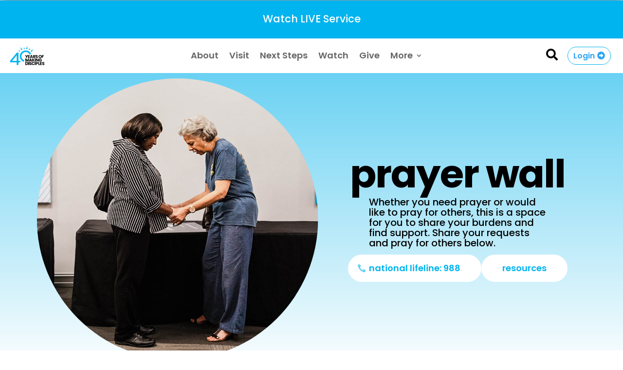

--- FILE ---
content_type: text/html; charset=UTF-8
request_url: https://calvaryftl.org/prayer/?enmpe=1&enmpe_i=39787&enmpe_c=200&enmpe_p=23
body_size: 35176
content:
<!DOCTYPE html>
<html lang="en-US">
<head>
	<meta charset="UTF-8" />
<meta http-equiv="X-UA-Compatible" content="IE=edge">
	<link rel="pingback" href="https://calvaryftl.org/xmlrpc.php" />

	<script type="text/javascript">
		document.documentElement.className = 'js';
	</script>
	
	<script id="diviarea-loader">window.DiviPopupData=window.DiviAreaConfig={"zIndex":1000000,"animateSpeed":400,"triggerClassPrefix":"show-popup-","idAttrib":"data-popup","modalIndicatorClass":"is-modal","blockingIndicatorClass":"is-blocking","defaultShowCloseButton":true,"withCloseClass":"with-close","noCloseClass":"no-close","triggerCloseClass":"close","singletonClass":"single","darkModeClass":"dark","noShadowClass":"no-shadow","altCloseClass":"close-alt","popupSelector":".et_pb_section.popup","initializeOnEvent":"et_pb_after_init_modules","popupWrapperClass":"area-outer-wrap","fullHeightClass":"full-height","openPopupClass":"da-overlay-visible","overlayClass":"da-overlay","exitIndicatorClass":"on-exit","hoverTriggerClass":"on-hover","clickTriggerClass":"on-click","onExitDelay":2000,"notMobileClass":"not-mobile","notTabletClass":"not-tablet","notDesktopClass":"not-desktop","baseContext":"body","activePopupClass":"is-open","closeButtonClass":"da-close","withLoaderClass":"with-loader","debug":false,"ajaxUrl":"https:\/\/calvaryftl.org\/wp-admin\/admin-ajax.php","sys":[]};var divimode_loader=function(){"use strict";!function(t){t.DiviArea=t.DiviPopup={loaded:!1};var n=t.DiviArea,i=n.Hooks={},o={};function r(t,n,i){var r,e,c;if("string"==typeof t)if(o[t]){if(n)if((r=o[t])&&i)for(c=r.length;c--;)(e=r[c]).callback===n&&e.context===i&&(r[c]=!1);else for(c=r.length;c--;)r[c].callback===n&&(r[c]=!1)}else o[t]=[]}function e(t,n,i,r){if("string"==typeof t){var e={callback:n,priority:i,context:r},c=o[t];c?(c.push(e),c=function(t){var n,i,o,r,e=t.length;for(r=1;r<e;r++)for(n=t[r],i=r;i>0;i--)(o=t[i-1]).priority>n.priority&&(t[i]=o,t[i-1]=n);return t}(c)):c=[e],o[t]=c}}function c(t,n,i){"string"==typeof n&&(n=[n]);var r,e,c=[];for(r=0;r<n.length;r++)Array.prototype.push.apply(c,o[n[r]]);for(e=0;e<c.length;e++){var a=void 0;c[e]&&"function"==typeof c[e].callback&&("filter"===t?void 0!==(a=c[e].callback.apply(c[e].context,i))&&(i[0]=a):c[e].callback.apply(c[e].context,i))}if("filter"===t)return i[0]}i.silent=function(){return i},n.removeFilter=i.removeFilter=function(t,n){r(t,n)},n.removeAction=i.removeAction=function(t,n){r(t,n)},n.applyFilters=i.applyFilters=function(t){for(var n=[],i=arguments.length-1;i-- >0;)n[i]=arguments[i+1];return c("filter",t,n)},n.doAction=i.doAction=function(t){for(var n=[],i=arguments.length-1;i-- >0;)n[i]=arguments[i+1];c("action",t,n)},n.addFilter=i.addFilter=function(n,i,o,r){e(n,i,parseInt(o||10,10),r||t)},n.addAction=i.addAction=function(n,i,o,r){e(n,i,parseInt(o||10,10),r||t)},n.addActionOnce=i.addActionOnce=function(n,i,o,c){e(n,i,parseInt(o||10,10),c||t),e(n,(function(){r(n,i)}),1+parseInt(o||10,10),c||t)}}(window);return{}}();
</script><meta name='robots' content='index, follow, max-image-preview:large, max-snippet:-1, max-video-preview:-1' />
<script type="text/javascript">
			let jqueryParams=[],jQuery=function(r){return jqueryParams=[...jqueryParams,r],jQuery},$=function(r){return jqueryParams=[...jqueryParams,r],$};window.jQuery=jQuery,window.$=jQuery;let customHeadScripts=!1;jQuery.fn=jQuery.prototype={},$.fn=jQuery.prototype={},jQuery.noConflict=function(r){if(window.jQuery)return jQuery=window.jQuery,$=window.jQuery,customHeadScripts=!0,jQuery.noConflict},jQuery.ready=function(r){jqueryParams=[...jqueryParams,r]},$.ready=function(r){jqueryParams=[...jqueryParams,r]},jQuery.load=function(r){jqueryParams=[...jqueryParams,r]},$.load=function(r){jqueryParams=[...jqueryParams,r]},jQuery.fn.ready=function(r){jqueryParams=[...jqueryParams,r]},$.fn.ready=function(r){jqueryParams=[...jqueryParams,r]};</script>
	<!-- This site is optimized with the Yoast SEO plugin v26.7 - https://yoast.com/wordpress/plugins/seo/ -->
	<title>Prayer - Please share your prayer request and pray for others</title>
	<meta name="description" content="Whether you need prayer or would like to pray for others in your community, this is a space for you to share your burdens and find support." />
	<link rel="canonical" href="https://calvaryftl.org/prayer/" />
	<meta property="og:locale" content="en_US" />
	<meta property="og:type" content="article" />
	<meta property="og:title" content="Prayer - Please share your prayer request and pray for others" />
	<meta property="og:description" content="Whether you need prayer or would like to pray for others in your community, this is a space for you to share your burdens and find support." />
	<meta property="og:url" content="https://calvaryftl.org/prayer/" />
	<meta property="og:site_name" content="Calvary Chapel - A relationship with Jesus changes everything." />
	<meta property="article:modified_time" content="2025-12-20T03:41:06+00:00" />
	<meta property="og:image" content="https://calvaryftl.org/wp-content/uploads/2024/12/CC17_Outreach_Hurricane_Relief_Irma-7379-2-scaled.jpg" />
	<meta property="og:image:width" content="2560" />
	<meta property="og:image:height" content="1707" />
	<meta property="og:image:type" content="image/jpeg" />
	<meta name="twitter:card" content="summary_large_image" />
	<meta name="twitter:label1" content="Est. reading time" />
	<meta name="twitter:data1" content="4 minutes" />
	<script type="application/ld+json" class="yoast-schema-graph">{"@context":"https://schema.org","@graph":[{"@type":"WebPage","@id":"https://calvaryftl.org/prayer/","url":"https://calvaryftl.org/prayer/","name":"Prayer - Please share your prayer request and pray for others","isPartOf":{"@id":"https://calvaryftl.org/#website"},"primaryImageOfPage":{"@id":"https://calvaryftl.org/prayer/#primaryimage"},"image":{"@id":"https://calvaryftl.org/prayer/#primaryimage"},"thumbnailUrl":"https://calvaryftl.org/wp-content/uploads/2024/12/CC17_Outreach_Hurricane_Relief_Irma-7379-2-scaled.jpg","datePublished":"2024-11-07T13:35:01+00:00","dateModified":"2025-12-20T03:41:06+00:00","description":"Whether you need prayer or would like to pray for others in your community, this is a space for you to share your burdens and find support.","breadcrumb":{"@id":"https://calvaryftl.org/prayer/#breadcrumb"},"inLanguage":"en-US","potentialAction":[{"@type":"ReadAction","target":["https://calvaryftl.org/prayer/"]}]},{"@type":"ImageObject","inLanguage":"en-US","@id":"https://calvaryftl.org/prayer/#primaryimage","url":"https://calvaryftl.org/wp-content/uploads/2024/12/CC17_Outreach_Hurricane_Relief_Irma-7379-2-scaled.jpg","contentUrl":"https://calvaryftl.org/wp-content/uploads/2024/12/CC17_Outreach_Hurricane_Relief_Irma-7379-2-scaled.jpg","width":2560,"height":1707},{"@type":"BreadcrumbList","@id":"https://calvaryftl.org/prayer/#breadcrumb","itemListElement":[{"@type":"ListItem","position":1,"name":"Home","item":"https://calvaryftl.org/"},{"@type":"ListItem","position":2,"name":"Prayer"}]},{"@type":"WebSite","@id":"https://calvaryftl.org/#website","url":"https://calvaryftl.org/","name":"Calvary Chapel - A relationship with Jesus changes everything.","description":"","potentialAction":[{"@type":"SearchAction","target":{"@type":"EntryPoint","urlTemplate":"https://calvaryftl.org/?s={search_term_string}"},"query-input":{"@type":"PropertyValueSpecification","valueRequired":true,"valueName":"search_term_string"}}],"inLanguage":"en-US"}]}</script>
	<!-- / Yoast SEO plugin. -->


<link rel='dns-prefetch' href='//www.googletagmanager.com' />
<link rel='dns-prefetch' href='//fonts.googleapis.com' />
<link rel="alternate" type="application/rss+xml" title="Calvary Chapel - A relationship with Jesus changes everything. &raquo; Feed" href="https://calvaryftl.org/feed/" />
<link rel="alternate" type="application/rss+xml" title="Calvary Chapel - A relationship with Jesus changes everything. &raquo; Comments Feed" href="https://calvaryftl.org/comments/feed/" />
<meta content="Juxt Marketing v.1.0" name="generator"/><link rel='stylesheet' id='PrayerEngineFrontendStyles-css' href='https://calvaryftl.org/wp-content/plugins/prayerengine_plugin/css/pe_styles.css?ver=6.8.3' type='text/css' media='all' />
<style id='wp-block-library-theme-inline-css' type='text/css'>
.wp-block-audio :where(figcaption){color:#555;font-size:13px;text-align:center}.is-dark-theme .wp-block-audio :where(figcaption){color:#ffffffa6}.wp-block-audio{margin:0 0 1em}.wp-block-code{border:1px solid #ccc;border-radius:4px;font-family:Menlo,Consolas,monaco,monospace;padding:.8em 1em}.wp-block-embed :where(figcaption){color:#555;font-size:13px;text-align:center}.is-dark-theme .wp-block-embed :where(figcaption){color:#ffffffa6}.wp-block-embed{margin:0 0 1em}.blocks-gallery-caption{color:#555;font-size:13px;text-align:center}.is-dark-theme .blocks-gallery-caption{color:#ffffffa6}:root :where(.wp-block-image figcaption){color:#555;font-size:13px;text-align:center}.is-dark-theme :root :where(.wp-block-image figcaption){color:#ffffffa6}.wp-block-image{margin:0 0 1em}.wp-block-pullquote{border-bottom:4px solid;border-top:4px solid;color:currentColor;margin-bottom:1.75em}.wp-block-pullquote cite,.wp-block-pullquote footer,.wp-block-pullquote__citation{color:currentColor;font-size:.8125em;font-style:normal;text-transform:uppercase}.wp-block-quote{border-left:.25em solid;margin:0 0 1.75em;padding-left:1em}.wp-block-quote cite,.wp-block-quote footer{color:currentColor;font-size:.8125em;font-style:normal;position:relative}.wp-block-quote:where(.has-text-align-right){border-left:none;border-right:.25em solid;padding-left:0;padding-right:1em}.wp-block-quote:where(.has-text-align-center){border:none;padding-left:0}.wp-block-quote.is-large,.wp-block-quote.is-style-large,.wp-block-quote:where(.is-style-plain){border:none}.wp-block-search .wp-block-search__label{font-weight:700}.wp-block-search__button{border:1px solid #ccc;padding:.375em .625em}:where(.wp-block-group.has-background){padding:1.25em 2.375em}.wp-block-separator.has-css-opacity{opacity:.4}.wp-block-separator{border:none;border-bottom:2px solid;margin-left:auto;margin-right:auto}.wp-block-separator.has-alpha-channel-opacity{opacity:1}.wp-block-separator:not(.is-style-wide):not(.is-style-dots){width:100px}.wp-block-separator.has-background:not(.is-style-dots){border-bottom:none;height:1px}.wp-block-separator.has-background:not(.is-style-wide):not(.is-style-dots){height:2px}.wp-block-table{margin:0 0 1em}.wp-block-table td,.wp-block-table th{word-break:normal}.wp-block-table :where(figcaption){color:#555;font-size:13px;text-align:center}.is-dark-theme .wp-block-table :where(figcaption){color:#ffffffa6}.wp-block-video :where(figcaption){color:#555;font-size:13px;text-align:center}.is-dark-theme .wp-block-video :where(figcaption){color:#ffffffa6}.wp-block-video{margin:0 0 1em}:root :where(.wp-block-template-part.has-background){margin-bottom:0;margin-top:0;padding:1.25em 2.375em}
</style>
<style id='global-styles-inline-css' type='text/css'>
:root{--wp--preset--aspect-ratio--square: 1;--wp--preset--aspect-ratio--4-3: 4/3;--wp--preset--aspect-ratio--3-4: 3/4;--wp--preset--aspect-ratio--3-2: 3/2;--wp--preset--aspect-ratio--2-3: 2/3;--wp--preset--aspect-ratio--16-9: 16/9;--wp--preset--aspect-ratio--9-16: 9/16;--wp--preset--color--black: #000000;--wp--preset--color--cyan-bluish-gray: #abb8c3;--wp--preset--color--white: #ffffff;--wp--preset--color--pale-pink: #f78da7;--wp--preset--color--vivid-red: #cf2e2e;--wp--preset--color--luminous-vivid-orange: #ff6900;--wp--preset--color--luminous-vivid-amber: #fcb900;--wp--preset--color--light-green-cyan: #7bdcb5;--wp--preset--color--vivid-green-cyan: #00d084;--wp--preset--color--pale-cyan-blue: #8ed1fc;--wp--preset--color--vivid-cyan-blue: #0693e3;--wp--preset--color--vivid-purple: #9b51e0;--wp--preset--gradient--vivid-cyan-blue-to-vivid-purple: linear-gradient(135deg,rgba(6,147,227,1) 0%,rgb(155,81,224) 100%);--wp--preset--gradient--light-green-cyan-to-vivid-green-cyan: linear-gradient(135deg,rgb(122,220,180) 0%,rgb(0,208,130) 100%);--wp--preset--gradient--luminous-vivid-amber-to-luminous-vivid-orange: linear-gradient(135deg,rgba(252,185,0,1) 0%,rgba(255,105,0,1) 100%);--wp--preset--gradient--luminous-vivid-orange-to-vivid-red: linear-gradient(135deg,rgba(255,105,0,1) 0%,rgb(207,46,46) 100%);--wp--preset--gradient--very-light-gray-to-cyan-bluish-gray: linear-gradient(135deg,rgb(238,238,238) 0%,rgb(169,184,195) 100%);--wp--preset--gradient--cool-to-warm-spectrum: linear-gradient(135deg,rgb(74,234,220) 0%,rgb(151,120,209) 20%,rgb(207,42,186) 40%,rgb(238,44,130) 60%,rgb(251,105,98) 80%,rgb(254,248,76) 100%);--wp--preset--gradient--blush-light-purple: linear-gradient(135deg,rgb(255,206,236) 0%,rgb(152,150,240) 100%);--wp--preset--gradient--blush-bordeaux: linear-gradient(135deg,rgb(254,205,165) 0%,rgb(254,45,45) 50%,rgb(107,0,62) 100%);--wp--preset--gradient--luminous-dusk: linear-gradient(135deg,rgb(255,203,112) 0%,rgb(199,81,192) 50%,rgb(65,88,208) 100%);--wp--preset--gradient--pale-ocean: linear-gradient(135deg,rgb(255,245,203) 0%,rgb(182,227,212) 50%,rgb(51,167,181) 100%);--wp--preset--gradient--electric-grass: linear-gradient(135deg,rgb(202,248,128) 0%,rgb(113,206,126) 100%);--wp--preset--gradient--midnight: linear-gradient(135deg,rgb(2,3,129) 0%,rgb(40,116,252) 100%);--wp--preset--font-size--small: 13px;--wp--preset--font-size--medium: 20px;--wp--preset--font-size--large: 36px;--wp--preset--font-size--x-large: 42px;--wp--preset--spacing--20: 0.44rem;--wp--preset--spacing--30: 0.67rem;--wp--preset--spacing--40: 1rem;--wp--preset--spacing--50: 1.5rem;--wp--preset--spacing--60: 2.25rem;--wp--preset--spacing--70: 3.38rem;--wp--preset--spacing--80: 5.06rem;--wp--preset--shadow--natural: 6px 6px 9px rgba(0, 0, 0, 0.2);--wp--preset--shadow--deep: 12px 12px 50px rgba(0, 0, 0, 0.4);--wp--preset--shadow--sharp: 6px 6px 0px rgba(0, 0, 0, 0.2);--wp--preset--shadow--outlined: 6px 6px 0px -3px rgba(255, 255, 255, 1), 6px 6px rgba(0, 0, 0, 1);--wp--preset--shadow--crisp: 6px 6px 0px rgba(0, 0, 0, 1);}:root { --wp--style--global--content-size: 823px;--wp--style--global--wide-size: 1080px; }:where(body) { margin: 0; }.wp-site-blocks > .alignleft { float: left; margin-right: 2em; }.wp-site-blocks > .alignright { float: right; margin-left: 2em; }.wp-site-blocks > .aligncenter { justify-content: center; margin-left: auto; margin-right: auto; }:where(.is-layout-flex){gap: 0.5em;}:where(.is-layout-grid){gap: 0.5em;}.is-layout-flow > .alignleft{float: left;margin-inline-start: 0;margin-inline-end: 2em;}.is-layout-flow > .alignright{float: right;margin-inline-start: 2em;margin-inline-end: 0;}.is-layout-flow > .aligncenter{margin-left: auto !important;margin-right: auto !important;}.is-layout-constrained > .alignleft{float: left;margin-inline-start: 0;margin-inline-end: 2em;}.is-layout-constrained > .alignright{float: right;margin-inline-start: 2em;margin-inline-end: 0;}.is-layout-constrained > .aligncenter{margin-left: auto !important;margin-right: auto !important;}.is-layout-constrained > :where(:not(.alignleft):not(.alignright):not(.alignfull)){max-width: var(--wp--style--global--content-size);margin-left: auto !important;margin-right: auto !important;}.is-layout-constrained > .alignwide{max-width: var(--wp--style--global--wide-size);}body .is-layout-flex{display: flex;}.is-layout-flex{flex-wrap: wrap;align-items: center;}.is-layout-flex > :is(*, div){margin: 0;}body .is-layout-grid{display: grid;}.is-layout-grid > :is(*, div){margin: 0;}body{padding-top: 0px;padding-right: 0px;padding-bottom: 0px;padding-left: 0px;}:root :where(.wp-element-button, .wp-block-button__link){background-color: #32373c;border-width: 0;color: #fff;font-family: inherit;font-size: inherit;line-height: inherit;padding: calc(0.667em + 2px) calc(1.333em + 2px);text-decoration: none;}.has-black-color{color: var(--wp--preset--color--black) !important;}.has-cyan-bluish-gray-color{color: var(--wp--preset--color--cyan-bluish-gray) !important;}.has-white-color{color: var(--wp--preset--color--white) !important;}.has-pale-pink-color{color: var(--wp--preset--color--pale-pink) !important;}.has-vivid-red-color{color: var(--wp--preset--color--vivid-red) !important;}.has-luminous-vivid-orange-color{color: var(--wp--preset--color--luminous-vivid-orange) !important;}.has-luminous-vivid-amber-color{color: var(--wp--preset--color--luminous-vivid-amber) !important;}.has-light-green-cyan-color{color: var(--wp--preset--color--light-green-cyan) !important;}.has-vivid-green-cyan-color{color: var(--wp--preset--color--vivid-green-cyan) !important;}.has-pale-cyan-blue-color{color: var(--wp--preset--color--pale-cyan-blue) !important;}.has-vivid-cyan-blue-color{color: var(--wp--preset--color--vivid-cyan-blue) !important;}.has-vivid-purple-color{color: var(--wp--preset--color--vivid-purple) !important;}.has-black-background-color{background-color: var(--wp--preset--color--black) !important;}.has-cyan-bluish-gray-background-color{background-color: var(--wp--preset--color--cyan-bluish-gray) !important;}.has-white-background-color{background-color: var(--wp--preset--color--white) !important;}.has-pale-pink-background-color{background-color: var(--wp--preset--color--pale-pink) !important;}.has-vivid-red-background-color{background-color: var(--wp--preset--color--vivid-red) !important;}.has-luminous-vivid-orange-background-color{background-color: var(--wp--preset--color--luminous-vivid-orange) !important;}.has-luminous-vivid-amber-background-color{background-color: var(--wp--preset--color--luminous-vivid-amber) !important;}.has-light-green-cyan-background-color{background-color: var(--wp--preset--color--light-green-cyan) !important;}.has-vivid-green-cyan-background-color{background-color: var(--wp--preset--color--vivid-green-cyan) !important;}.has-pale-cyan-blue-background-color{background-color: var(--wp--preset--color--pale-cyan-blue) !important;}.has-vivid-cyan-blue-background-color{background-color: var(--wp--preset--color--vivid-cyan-blue) !important;}.has-vivid-purple-background-color{background-color: var(--wp--preset--color--vivid-purple) !important;}.has-black-border-color{border-color: var(--wp--preset--color--black) !important;}.has-cyan-bluish-gray-border-color{border-color: var(--wp--preset--color--cyan-bluish-gray) !important;}.has-white-border-color{border-color: var(--wp--preset--color--white) !important;}.has-pale-pink-border-color{border-color: var(--wp--preset--color--pale-pink) !important;}.has-vivid-red-border-color{border-color: var(--wp--preset--color--vivid-red) !important;}.has-luminous-vivid-orange-border-color{border-color: var(--wp--preset--color--luminous-vivid-orange) !important;}.has-luminous-vivid-amber-border-color{border-color: var(--wp--preset--color--luminous-vivid-amber) !important;}.has-light-green-cyan-border-color{border-color: var(--wp--preset--color--light-green-cyan) !important;}.has-vivid-green-cyan-border-color{border-color: var(--wp--preset--color--vivid-green-cyan) !important;}.has-pale-cyan-blue-border-color{border-color: var(--wp--preset--color--pale-cyan-blue) !important;}.has-vivid-cyan-blue-border-color{border-color: var(--wp--preset--color--vivid-cyan-blue) !important;}.has-vivid-purple-border-color{border-color: var(--wp--preset--color--vivid-purple) !important;}.has-vivid-cyan-blue-to-vivid-purple-gradient-background{background: var(--wp--preset--gradient--vivid-cyan-blue-to-vivid-purple) !important;}.has-light-green-cyan-to-vivid-green-cyan-gradient-background{background: var(--wp--preset--gradient--light-green-cyan-to-vivid-green-cyan) !important;}.has-luminous-vivid-amber-to-luminous-vivid-orange-gradient-background{background: var(--wp--preset--gradient--luminous-vivid-amber-to-luminous-vivid-orange) !important;}.has-luminous-vivid-orange-to-vivid-red-gradient-background{background: var(--wp--preset--gradient--luminous-vivid-orange-to-vivid-red) !important;}.has-very-light-gray-to-cyan-bluish-gray-gradient-background{background: var(--wp--preset--gradient--very-light-gray-to-cyan-bluish-gray) !important;}.has-cool-to-warm-spectrum-gradient-background{background: var(--wp--preset--gradient--cool-to-warm-spectrum) !important;}.has-blush-light-purple-gradient-background{background: var(--wp--preset--gradient--blush-light-purple) !important;}.has-blush-bordeaux-gradient-background{background: var(--wp--preset--gradient--blush-bordeaux) !important;}.has-luminous-dusk-gradient-background{background: var(--wp--preset--gradient--luminous-dusk) !important;}.has-pale-ocean-gradient-background{background: var(--wp--preset--gradient--pale-ocean) !important;}.has-electric-grass-gradient-background{background: var(--wp--preset--gradient--electric-grass) !important;}.has-midnight-gradient-background{background: var(--wp--preset--gradient--midnight) !important;}.has-small-font-size{font-size: var(--wp--preset--font-size--small) !important;}.has-medium-font-size{font-size: var(--wp--preset--font-size--medium) !important;}.has-large-font-size{font-size: var(--wp--preset--font-size--large) !important;}.has-x-large-font-size{font-size: var(--wp--preset--font-size--x-large) !important;}
:where(.wp-block-post-template.is-layout-flex){gap: 1.25em;}:where(.wp-block-post-template.is-layout-grid){gap: 1.25em;}
:where(.wp-block-columns.is-layout-flex){gap: 2em;}:where(.wp-block-columns.is-layout-grid){gap: 2em;}
:root :where(.wp-block-pullquote){font-size: 1.5em;line-height: 1.6;}
</style>
<link rel='stylesheet' id='advanced_admin_search_style-css' href='https://calvaryftl.org/wp-content/plugins/advanced-admin-search/css/style.css?ver=6.8.3' type='text/css' media='all' />
<link rel='stylesheet' id='divi-torque-lite-modules-style-css' href='https://calvaryftl.org/wp-content/plugins/addons-for-divi/assets/css/modules-style.css?ver=4.2.2' type='text/css' media='all' />
<link rel='stylesheet' id='divi-torque-lite-magnific-popup-css' href='https://calvaryftl.org/wp-content/plugins/addons-for-divi/assets/libs/magnific-popup/magnific-popup.css?ver=4.2.2' type='text/css' media='all' />
<link rel='stylesheet' id='divi-torque-lite-frontend-css' href='https://calvaryftl.org/wp-content/plugins/addons-for-divi/assets/css/frontend.css?ver=4.2.2' type='text/css' media='all' />
<link rel='stylesheet' id='css-divi-area-css' href='https://calvaryftl.org/wp-content/plugins/popups-for-divi/styles/front.min.css?ver=3.2.3' type='text/css' media='all' />
<style id='css-divi-area-inline-css' type='text/css'>
.et_pb_section.popup{display:none}
</style>
<link rel='stylesheet' id='css-divi-area-popuphidden-css' href='https://calvaryftl.org/wp-content/plugins/popups-for-divi/styles/front-popuphidden.min.css?ver=3.2.3' type='text/css' media='all' />
<link rel='stylesheet' id='supreme-modules-pro-for-divi-styles-css' href='https://calvaryftl.org/wp-content/plugins/supreme-modules-pro-for-divi/styles/style.min.css?ver=4.9.97.33' type='text/css' media='all' />
<link rel='stylesheet' id='et-builder-googlefonts-cached-css' href='https://fonts.googleapis.com/css?family=Poppins:100,100italic,200,200italic,300,300italic,regular,italic,500,500italic,600,600italic,700,700italic,800,800italic,900,900italic&#038;subset=latin,latin-ext&#038;display=swap' type='text/css' media='all' />
<link rel='stylesheet' id='searchwp-live-search-css' href='https://calvaryftl.org/wp-content/plugins/searchwp-live-ajax-search/assets/styles/style.min.css?ver=1.8.7' type='text/css' media='all' />
<style id='searchwp-live-search-inline-css' type='text/css'>
.searchwp-live-search-result .searchwp-live-search-result--title a {
  font-size: 16px;
}
.searchwp-live-search-result .searchwp-live-search-result--price {
  font-size: 14px;
}
.searchwp-live-search-result .searchwp-live-search-result--add-to-cart .button {
  font-size: 14px;
}

</style>
<link rel='stylesheet' id='searchwp-forms-css' href='https://calvaryftl.org/wp-content/plugins/searchwp/assets/css/frontend/search-forms.min.css?ver=4.5.6' type='text/css' media='all' />
<link rel='stylesheet' id='dsm-magnific-popup-css' href='https://calvaryftl.org/wp-content/themes/Divi/includes/builder/feature/dynamic-assets/assets/css/magnific_popup.css?ver=4.9.97.33' type='text/css' media='all' />
<link rel='stylesheet' id='dsm-swiper-css' href='https://calvaryftl.org/wp-content/plugins/supreme-modules-pro-for-divi/public/css/swiper.css?ver=4.9.97.33' type='text/css' media='all' />
<link rel='stylesheet' id='dsm-popup-css' href='https://calvaryftl.org/wp-content/plugins/supreme-modules-pro-for-divi/public/css/popup.css?ver=4.9.97.33' type='text/css' media='all' />
<link rel='stylesheet' id='dsm-animate-css' href='https://calvaryftl.org/wp-content/plugins/supreme-modules-pro-for-divi/public/css/animate.css?ver=4.9.97.33' type='text/css' media='all' />
<link rel='stylesheet' id='dsm-readmore-css' href='https://calvaryftl.org/wp-content/plugins/supreme-modules-pro-for-divi/public/css/readmore.css?ver=4.9.97.33' type='text/css' media='all' />
<link rel='stylesheet' id='divi-style-parent-css' href='https://calvaryftl.org/wp-content/themes/Divi/style-static.min.css?ver=4.27.5' type='text/css' media='all' />
<link rel='stylesheet' id='divi-style-css' href='https://calvaryftl.org/wp-content/themes/divi-child/style.css?ver=4.27.5' type='text/css' media='all' />
<script type="text/javascript" src="https://calvaryftl.org/wp-includes/js/jquery/jquery.min.js?ver=3.7.1" id="jquery-core-js"></script>
<script type="text/javascript" src="https://calvaryftl.org/wp-includes/js/jquery/jquery-migrate.min.js?ver=3.4.1" id="jquery-migrate-js"></script>
<script type="text/javascript" id="jquery-js-after">
/* <![CDATA[ */
jqueryParams.length&&$.each(jqueryParams,function(e,r){if("function"==typeof r){var n=String(r);n.replace("$","jQuery");var a=new Function("return "+n)();$(document).ready(a)}});
/* ]]> */
</script>
<script type="text/javascript" id="PrayerEngineFrontendJavascript-js-extra">
/* <![CDATA[ */
var peajax = {"ajaxurl":"https:\/\/calvaryftl.org\/wp-admin\/admin-ajax.php"};
/* ]]> */
</script>
<script type="text/javascript" src="https://calvaryftl.org/wp-content/plugins/prayerengine_plugin/js/prayerwall210.js?ver=6.8.3" id="PrayerEngineFrontendJavascript-js"></script>
<script type="text/javascript" id="advanced_admin_desktop_search_script-js-extra">
/* <![CDATA[ */
var advanced_admin_search = {"ajaxurl":"https:\/\/calvaryftl.org\/wp-admin\/admin-ajax.php","ajax_nonce":"e3ba06bea2"};
/* ]]> */
</script>
<script type="text/javascript" src="https://calvaryftl.org/wp-content/plugins/advanced-admin-search/js/jquery-admin-desktop-search.js?ver=6.8.3" id="advanced_admin_desktop_search_script-js"></script>
<script type="text/javascript" id="advanced_admin_mobile_search_script-js-extra">
/* <![CDATA[ */
var advanced_admin_search = {"ajaxurl":"https:\/\/calvaryftl.org\/wp-admin\/admin-ajax.php","ajax_nonce":"e3ba06bea2"};
/* ]]> */
</script>
<script type="text/javascript" src="https://calvaryftl.org/wp-content/plugins/advanced-admin-search/js/jquery-admin-mobile-search.js?ver=6.8.3" id="advanced_admin_mobile_search_script-js"></script>
<script type="text/javascript" id="advanced_admin_page_search_script-js-extra">
/* <![CDATA[ */
var advanced_admin_search = {"ajaxurl":"https:\/\/calvaryftl.org\/wp-admin\/admin-ajax.php","ajax_nonce":"e3ba06bea2"};
/* ]]> */
</script>
<script type="text/javascript" src="https://calvaryftl.org/wp-content/plugins/advanced-admin-search/js/jquery-admin-page-search.js?ver=6.8.3" id="advanced_admin_page_search_script-js"></script>
<script type="text/javascript" src="https://calvaryftl.org/wp-content/plugins/popups-for-divi/scripts/ie-compat.min.js?ver=3.2.3" id="dap-ie-js"></script>

<!-- Google tag (gtag.js) snippet added by Site Kit -->
<!-- Google Analytics snippet added by Site Kit -->
<script type="text/javascript" src="https://www.googletagmanager.com/gtag/js?id=G-DJ2MTT1XPV" id="google_gtagjs-js" async></script>
<script type="text/javascript" id="google_gtagjs-js-after">
/* <![CDATA[ */
window.dataLayer = window.dataLayer || [];function gtag(){dataLayer.push(arguments);}
gtag("set","linker",{"domains":["calvaryftl.org"]});
gtag("js", new Date());
gtag("set", "developer_id.dZTNiMT", true);
gtag("config", "G-DJ2MTT1XPV");
 window._googlesitekit = window._googlesitekit || {}; window._googlesitekit.throttledEvents = []; window._googlesitekit.gtagEvent = (name, data) => { var key = JSON.stringify( { name, data } ); if ( !! window._googlesitekit.throttledEvents[ key ] ) { return; } window._googlesitekit.throttledEvents[ key ] = true; setTimeout( () => { delete window._googlesitekit.throttledEvents[ key ]; }, 5 ); gtag( "event", name, { ...data, event_source: "site-kit" } ); }; 
/* ]]> */
</script>
<link rel="https://api.w.org/" href="https://calvaryftl.org/wp-json/" /><link rel="alternate" title="JSON" type="application/json" href="https://calvaryftl.org/wp-json/wp/v2/pages/2863" /><link rel="EditURI" type="application/rsd+xml" title="RSD" href="https://calvaryftl.org/xmlrpc.php?rsd" />
<link rel='shortlink' href='https://calvaryftl.org/?p=2863' />
<link rel="alternate" title="oEmbed (JSON)" type="application/json+oembed" href="https://calvaryftl.org/wp-json/oembed/1.0/embed?url=https%3A%2F%2Fcalvaryftl.org%2Fprayer%2F" />
<link rel="alternate" title="oEmbed (XML)" type="text/xml+oembed" href="https://calvaryftl.org/wp-json/oembed/1.0/embed?url=https%3A%2F%2Fcalvaryftl.org%2Fprayer%2F&#038;format=xml" />
<!-- start Simple Custom CSS and JS -->
 

<!-- Meta Pixel Code -->
<script>
!function(f,b,e,v,n,t,s)
{if(f.fbq)return;n=f.fbq=function(){n.callMethod?
n.callMethod.apply(n,arguments):n.queue.push(arguments)};
if(!f._fbq)f._fbq=n;n.push=n;n.loaded=!0;n.version='2.0';
n.queue=[];t=b.createElement(e);t.async=!0;
t.src=v;s=b.getElementsByTagName(e)[0];
s.parentNode.insertBefore(t,s)}(window, document,'script',
'https://connect.facebook.net/en_US/fbevents.js');
fbq('init', '487322858881137');
fbq('track', 'PageView');
</script>
<noscript><img height="1" width="1" style="display:none"
src="https://www.facebook.com/tr?id=487322858881137&ev=PageView&noscript=1"
/></noscript>
<!-- End Meta Pixel Code --><!-- end Simple Custom CSS and JS -->
<!-- start Simple Custom CSS and JS -->
 

<!-- Google tag (gtag.js) --> <script async src="https://www.googletagmanager.com/gtag/js?id=AW-10837775887"></script> <script> window.dataLayer = window.dataLayer || []; function gtag(){dataLayer.push(arguments);} gtag('js', new Date()); gtag('config', 'AW-10837775887'); </script><!-- end Simple Custom CSS and JS -->
<!-- start Simple Custom CSS and JS -->
<style type="text/css">
* {
    box-sizing: border-box;
    font-family: Source Sans Pro,sans-serif;
}

#myGivingWrapper h1{ display: none;}
.mpp-household h1 { display: none; }
.mpp-card--header { display: none; }

/* WA 2022.04.11 Removing the My Profile submenu */
.mppw-component-container #userAccountLink { display: none; }

/* WA 2022.04.11 Removing titles from MP widgets */
#.mppw-component-container h1 { display: none; }

/* WA 2022.04.11 Styling the MP widget buttons to reflect the web style */
.mppw-btn {
	min-width: 170px;
    padding: 18px 32px;
    box-shadow: none;
    border: 2px solid #00b6f0;
    border-radius: 999em;
    background: #00b6f0;
    color: #fff;
    font-size: 15px;
    font-family: 'Roboto Slab', serif;
    font-weight: normal;
}

/* WA 2022.04.13 Enhancing custom form labels and alternate labels */
.mppw-form-field__control:not([value=""]) + .mppw-form-field__label, 
.mppw-form-field__control:focus + .mppw-form-field__label,
.mppw-form-field__alt-label {
	color: #005e94
}

.mpp-card--description{
	font-family: Source Sans Pro,sans-serif;
	font-size: 16px;
	color: #999;
}

.mpp-card--description p{
	font-family: Source Sans Pro,sans-serif;
	font-size: 16px;
	color: #999;
}

/* WA 2022.10.11 Formating the custom form title to reflect that of the site */
.mppw-form-wrapper #customFormTitle {
	color: #005E94;
	text-align: center;
	margin-bottom: 58px;
	padding-top: 22px;
	position: relative;
	font-size: 45px;
	font-weight: 500;
	line-height: 1.11;
	font-family: Source Sans Pro, sans-serif;
}


.mpp-card--description p{
	font-family: Source Sans Pro,sans-serif;
	font-size: 16px;
	color: #999;
}
/* This has been commented out by Mike Gayle. It was messing up formatting on Custom Forms. If you want to re-add, please speak to me first.
 .mppw-form-field__control {
    border: 2px solid #00b6f0;
    border-radius: 999em;
} 
*/

.mppw-form-field__static-container .mppw-form-field__label, .mppw-form-field__control:not([value=""]) + .mppw-form-field__label{
	padding: 12px 12px;
	background: transparent;
}


/************************************************************************************************************************************/
/* WA: Trying to get event finder widget filter to the right side
*/
/*
.mppw-form-wrapper {
    width: 30%;
    margin-left: 3%;
    margin-top: -0.4rem;
    float: right;
    position: -webkit-sticky;
    position: sticky;
    top: 2rem;
}

.mppw-form-wrapper h1 {
    display: none;
}

.mppw-right {
    display: none;
}

#advancedSearchSection {
    display: block !important;
}

.mpp-card--subtitle {
    font-size: 0.95rem;
}

@media only screen and (max-width: 1199px) {
    .mppw-form-wrapper {
        width: auto;
        margin-left: 0;
        margin-top: 0;
        float: none;
        position: static;
    }
    
    .mppw-right {
        display: revert;
    }
    
    #advancedSearchSection[style="display: none;"] {
        display: none !important;
    }

    #advancedSearchSection[style="display: none"] {
        display: none !important;
    }

    #advancedSearchSection[style="display: block;"] {
        display: block !important;
    }
}

/******
.mpp-card {
    display: flex;
    justify-content: space-between;
    flex-direction: column;
    background-color: #fff;
    border-radius: 4px;
    box-shadow: var(--card-boxShadow);
    color: var(--card-text-color);
    font-size: var(--card-fontSize);
    line-height: var(--card-lineHeight);
    overflow: hidden;
}
*/
/************************************************************************************************************************************/
/* WA - Do not show image in event details page */ 
.mpp-innerpage--fixed-imgplaceholder {
    display: none;
}
.mpp-innerpage--fixed-imgcontainer {
    display: none;
}

/* WA - Fix the title on the event details page */
.block__body h2:first-child, .block__head h2 {
    padding-top: 58px;
}

#detailsContainer > section > .mpp-innerpage--special:nth-of-type(4) {
	display: none !important;
}

/**.mppw-component-container mpp-innerpage--map-container  {
    width: 10px;
    display: none;
} */


</style>
<!-- end Simple Custom CSS and JS -->
<!-- start Simple Custom CSS and JS -->
<script id="MPWidgets" src="https://my.calvaryftl.org/widgets/dist/MPWidgets.js"></script>
<script id="customWidget1" type="text/javascript" src="https://mpweb.azureedge.net/cdn/customWidget.js"></script><!-- end Simple Custom CSS and JS -->
<meta name="generator" content="Site Kit by Google 1.170.0" /><!-- Display fixes for Internet Explorer -->
	<!--[if lte IE 6]>
	<link href="https://calvaryftl.org/wp-content/plugins/prayerengine_plugin/css/ie6_fix.css" rel="stylesheet" type="text/css" />
	<![endif]-->
	<!--[if IE 7]>
	<link href="https://calvaryftl.org/wp-content/plugins/prayerengine_plugin/css/ie7_fix.css" rel="stylesheet" type="text/css" />
	<![endif]-->
	<!--[if IE 8]>
	<link href="https://calvaryftl.org/wp-content/plugins/prayerengine_plugin/css/ie8_fix.css" rel="stylesheet" type="text/css" />
	<![endif]-->
	<!-- end display fixes for Internet Explorer -->    <!-- Adobe Target at.js -->
    <script src="https://my.calvaryftl.org/widgets/Content/at.js"></script>
    <script>
        // Global Target configuration
        window.targetGlobalSettings = {
            timeout: 3000,
            visitorApiTimeout: 2000,
            enabled: true
        };
        
        // User detection functions
        function detectUserType() {
            const isMobile = /Android|webOS|iPhone|iPad|iPod|BlackBerry|IEMobile|Opera Mini/i.test(navigator.userAgent) || window.innerWidth <= 768;
            const hasVisited = localStorage.getItem('calvary_has_visited') === 'true';
            const sessionCount = parseInt(localStorage.getItem('calvary_session_count') || '0');
            
            // Update visit tracking
            if (!hasVisited) {
                localStorage.setItem('calvary_has_visited', 'true');
                localStorage.setItem('calvary_first_visit', new Date().toISOString());
            }
            localStorage.setItem('calvary_session_count', (sessionCount + 1).toString());
            localStorage.setItem('calvary_last_visit', new Date().toISOString());
            
            return {
                isMobile: isMobile,
                isReturning: hasVisited,
                sessionCount: sessionCount + 1,
                deviceType: isMobile ? 'mobile' : 'desktop',
                userCategory: isMobile ? 'mobile' : (hasVisited ? 'returning' : 'new')
            };
        }
        
        // Initialize Adobe Target when ready
        document.addEventListener('DOMContentLoaded', function() {
            console.log('🎯 Adobe Target: Initializing...');
            
            const userInfo = detectUserType();
            console.log('👤 User Info:', userInfo);
            
            // Add user type to body class for CSS targeting
            document.body.classList.add('target-user-' + userInfo.userCategory);
            document.body.classList.add('target-device-' + userInfo.deviceType);
            
            // Wait for Adobe Target to load
            function waitForTarget(attempts = 0) {
                if (typeof adobe !== 'undefined' && adobe.target) {
                    console.log('✅ Adobe Target: Ready!');
                    initializePersonalization(userInfo);
                } else if (attempts < 50) { // Wait up to 5 seconds
                    setTimeout(() => waitForTarget(attempts + 1), 100);
                } else {
                    console.error('❌ Adobe Target: Failed to load');
                }
            }
            waitForTarget();
        });
        
        function initializePersonalization(userInfo) {
            // Set global parameters for all mboxes
            window.targetPageParams = function() {
                return {
                    'userCategory': userInfo.userCategory,
                    'deviceType': userInfo.deviceType,
                    'isMobile': userInfo.isMobile.toString(),
                    'isReturning': userInfo.isReturning.toString(),
                    'sessionCount': userInfo.sessionCount.toString(),
                    'pageName': document.title,
                    'pageUrl': window.location.href,
                    'timeOfDay': new Date().getHours().toString(),
                    'dayOfWeek': new Date().getDay().toString()
                };
            };
            
            console.log('🔧 Target Parameters:', window.targetPageParams());
            
            // Trigger view for SPA support
            adobe.target.triggerView("homepage", {
                page: true
            });
        }
    </script>
    <meta name="viewport" content="width=device-width, initial-scale=1.0, maximum-scale=1.0, user-scalable=0" /><script>
jQuery(function($){
  var $accordion = $('#my_events_list_accordion');
  if (!$accordion.length) return;

  // Ensure initial display matches classes
  $accordion.find('.et_pb_toggle').each(function(){
    var $t = $(this);
    var $c = $t.find('.et_pb_toggle_content').first();
    if ($t.hasClass('et_pb_toggle_open')) $c.show(); else $c.hide();
  });

  // Remove any previous handlers added by this script to avoid duplicates
  $accordion.off('click.myAccordion', '.et_pb_toggle_title');

  $accordion.on('click.myAccordion', '.et_pb_toggle_title', function (e) {
    e.preventDefault();
    e.stopImmediatePropagation();

    // ignore clicks on interactive children
    if ($(e.target).closest('a, button, input, textarea, label, [role="button"]').length) return;

    var $title = $(this);
    var $toggle = $title.closest('.et_pb_toggle');
    var $content = $toggle.find('.et_pb_toggle_content').first();

    // guard: don't re-run while animating
    if ($toggle.hasClass('animating')) return;

    // mark animating on this toggle (and optionally on accordion)
    $toggle.addClass('animating');

    if ($toggle.hasClass('et_pb_toggle_open')) {
      // close this
      $content.stop(true, true).slideUp(400, function () {
        $toggle.removeClass('et_pb_toggle_open').addClass('et_pb_toggle_close').removeClass('animating');
      });
    } else {
      // close others first
      $accordion.find('.et_pb_toggle.et_pb_toggle_open').each(function () {
        var $other = $(this);
        var $otherContent = $other.find('.et_pb_toggle_content').first();
        if ($other.is($toggle)) return;
        $other.addClass('animating');
        $otherContent.stop(true, true).slideUp(400, function () {
          $other.removeClass('et_pb_toggle_open').addClass('et_pb_toggle_close').removeClass('animating');
        });
      });

      // open clicked one
      $content.stop(true, true).slideDown(400, function () {
        $toggle.removeClass('et_pb_toggle_close').addClass('et_pb_toggle_open').removeClass('animating');
      });
    }
  });
});
</script>


<script>
	setTimeout(function(){
  jQuery(document).ready(function(){
jQuery('li.menu-item-has-children').click(function(){
if(jQuery('li.menu-item-has-children').hasClass('dt-open')){
		jQuery('li.menu-item-has-children').removeClass('dt-open');
		jQuery('li.menu-item-has-children .sub-menu').removeClass('visible');
		jQuery(this).addClass('dt-open');
		jQuery(this).find('.sub-menu').addClass('visible');
	}
	});
});
	},500);
</script>

<!-- jQuery To Collapse The Divi Mobile Menu Submenus  -->
<script >
    jQuery(function($) {
        $(document).ready(function() {
            $("body ul.et_mobile_menu li.menu-item-has-children, body ul.et_mobile_menu  li.page_item_has_children").append('<a href="#" class="mobile-toggle"></a>');
            $('ul.et_mobile_menu li.menu-item-has-children .mobile-toggle, ul.et_mobile_menu li.page_item_has_children .mobile-toggle').click(function(event) {
                event.preventDefault();
                $(this).parent('li').toggleClass('dt-open');
                $(this).parent('li').find('ul.children').first().toggleClass('visible');
                $(this).parent('li').find('ul.sub-menu').first().toggleClass('visible');
            });
            iconFINAL = 'P';
            $('body ul.et_mobile_menu li.menu-item-has-children, body ul.et_mobile_menu li.page_item_has_children').attr('data-icon', iconFINAL);
            $('.mobile-toggle').on('mouseover', function() {
                $(this).parent().addClass('is-hover');
            }).on('mouseout', function() {
                $(this).parent().removeClass('is-hover');
            })
        });
    }); 
</script>
<!-- jQuery To Collapse The Divi Mobile Menu Submenus  -->

<script src="https://my.calvaryftl.org/widgets/Content/at.js"></script>

<script>
    (function($) {
        $(document).ready(function(){
            $('.et-show-more-toggle').on('click', function(e) {
                e.preventDefault();

                // Slide toggle for the hidden content in the second row
                $('.et-show-more-content').slideToggle(300);

                // Toggle button text between "View More" and "View Less"
                $(this).toggleClass('et-show-more-toggle_active icon-switch');
                if ($(this).hasClass('et-show-more-toggle_active')) {
                    $(this).text('see less'); // Change to 'View Less'
                } else {
                    $(this).text('see more'); // Change back to 'View More'
                }
            });
        });
    })(jQuery);
</script>
<!--<script src="https://altauth.calvaryftl.org/app/altauth.js"></script> MCG -->

<!--<script src="https://widgets.blackpulp.com/resources/calvaryftl/loader.js"></script> MCG -->


<script>
jQuery(function($) {
    // Cache selectors for efficiency
    var $document = $(document);
    var updateMoreLinkText = function() {
        // Define custom text in one place for easy updates
        var customText = 'View Page';
        $(".et_pb_posts .more-link, .et_pb_blog_grid .more-link").text(customText);
    };

    // Initial update on document ready
    updateMoreLinkText();

    // Use event delegation for handling AJAX-loaded content
    $document.on('ajaxSuccess', function() {
        updateMoreLinkText();
    });

});
</script>

<!-- Include Luxon -->
<script src="https://cdn.jsdelivr.net/npm/luxon@3/build/global/luxon.min.js"></script>

<script>
  document.addEventListener("DOMContentLoaded", function () {
    const saturdayContainer = document.querySelector("#saturday-schedule-container");
    const sundayContainer = document.querySelectorAll("#sunday-schedule-container");
// 	const adhocContainer = document.querySelector("#adhoc-schedule-container");
	  
    if (!saturdayContainer || !sundayContainer) return;
// 	  if (!saturdayContainer || !sundayContainer || !adhocContainer) return;

    const { DateTime } = luxon;

    // Get current time in Eastern Time
    const now = DateTime.now().setZone("America/New_York");

    // Get current weekday: 6 = Saturday, 7 = Sunday
    const day = now.weekday;

    // Define time windows
    const saturdayStart = now.set({ hour: 17, minute: 45 });
    const saturdayEnd = now.set({ hour: 19, minute: 15 });
    const sundayStart = now.set({ hour: 8, minute: 45 });
    const sundayEnd = now.set({ hour: 12, minute: 15 });	  
//     const adhocStart = now.set({ hour: 8, minute: 45 });
//     const adhocEnd = now.set({ hour: 12, minute: 00 });

    // Determine visibility
    const showSaturday = day === 6 && now >= saturdayStart && now <= saturdayEnd;
    const showSunday = day === 7 && now >= sundayStart && now <= sundayEnd;
// 	const showAdhoc = day === 3 && now >= adhocStart && now <= adhocEnd;
	  
// 	const showAdhoc = day >= 1 && day <= 6; // Monday–Saturday all day


    saturdayContainer.style.display = showSaturday ? "block" : "none";
//     sundayContainer.style.display = showSunday ? "block" : "none";
	sundayContainer.forEach((el)=> el.style.display = showSunday ? "block" : "none");
// 	adhocContainer.style.display = showAdhoc ? "block" : "none";


  });
</script>

<script>
  document.addEventListener('DOMContentLoaded', function () {
    let isDragging = false;

    // Select all popups (or adjust this to a specific one)
    const popups = document.querySelectorAll('.dsm-popup');

    if (popups.length === 0) return;

    popups.forEach(popup => {
      // When user starts dragging inside the popup
      popup.addEventListener('mousedown', () => {
        isDragging = true;
      });
    });

    // When mouse is released, stop dragging after short delay
    document.addEventListener('mouseup', () => {
      setTimeout(() => {
        isDragging = false;
      }, 100);
    });

    // Prevent ONLY outside clicks during drag
    document.addEventListener('click', function (e) {
      if (isDragging) {
        // Check if the click is outside all popups
        let clickedInsidePopup = false;
        popups.forEach(popup => {
          if (popup.contains(e.target)) {
            clickedInsidePopup = true;
          }
        });

        // If clicked outside while dragging, stop it
        if (!clickedInsidePopup) {
          e.stopImmediatePropagation();
          e.preventDefault();
        }
      }
    }, true); // Capture phase
  });
</script>

<link rel="stylesheet" href="https://unpkg.com/swiper@7/swiper-bundle.min.css">
<script src="https://unpkg.com/swiper@7/swiper-bundle.min.js"></script>
<script src="https://cdn.jsdelivr.net/npm/apexcharts"></script>
<script src="https://cdn.jsdelivr.net/npm/air-datepicker@3.6.0/air-datepicker.min.js"></script>
<link href="https://cdn.jsdelivr.net/npm/air-datepicker@3.6.0/air-datepicker.min.css" rel="stylesheet">
<link rel="stylesheet" href="https://cdnjs.cloudflare.com/ajax/libs/font-awesome/4.7.0/css/font-awesome.min.css"><link rel="icon" href="https://calvaryftl.org/wp-content/uploads/2025/02/cropped-Debs-Kitchen-4-32x32.png" sizes="32x32" />
<link rel="icon" href="https://calvaryftl.org/wp-content/uploads/2025/02/cropped-Debs-Kitchen-4-192x192.png" sizes="192x192" />
<link rel="apple-touch-icon" href="https://calvaryftl.org/wp-content/uploads/2025/02/cropped-Debs-Kitchen-4-180x180.png" />
<meta name="msapplication-TileImage" content="https://calvaryftl.org/wp-content/uploads/2025/02/cropped-Debs-Kitchen-4-270x270.png" />
<style id="et-critical-inline-css">body,.et_pb_column_1_2 .et_quote_content blockquote cite,.et_pb_column_1_2 .et_link_content a.et_link_main_url,.et_pb_column_1_3 .et_quote_content blockquote cite,.et_pb_column_3_8 .et_quote_content blockquote cite,.et_pb_column_1_4 .et_quote_content blockquote cite,.et_pb_blog_grid .et_quote_content blockquote cite,.et_pb_column_1_3 .et_link_content a.et_link_main_url,.et_pb_column_3_8 .et_link_content a.et_link_main_url,.et_pb_column_1_4 .et_link_content a.et_link_main_url,.et_pb_blog_grid .et_link_content a.et_link_main_url,body .et_pb_bg_layout_light .et_pb_post p,body .et_pb_bg_layout_dark .et_pb_post p{font-size:14px}.et_pb_slide_content,.et_pb_best_value{font-size:15px}.container,.et_pb_row,.et_pb_slider .et_pb_container,.et_pb_fullwidth_section .et_pb_title_container,.et_pb_fullwidth_section .et_pb_title_featured_container,.et_pb_fullwidth_header:not(.et_pb_fullscreen) .et_pb_fullwidth_header_container{max-width:1440px}.et_boxed_layout #page-container,.et_boxed_layout.et_non_fixed_nav.et_transparent_nav #page-container #top-header,.et_boxed_layout.et_non_fixed_nav.et_transparent_nav #page-container #main-header,.et_fixed_nav.et_boxed_layout #page-container #top-header,.et_fixed_nav.et_boxed_layout #page-container #main-header,.et_boxed_layout #page-container .container,.et_boxed_layout #page-container .et_pb_row{max-width:1600px}@media only screen and (min-width:1800px){.et_pb_row{padding:36px 0}.et_pb_section{padding:72px 0}.single.et_pb_pagebuilder_layout.et_full_width_page .et_post_meta_wrapper{padding-top:108px}.et_pb_fullwidth_section{padding:0}}	h1,h2,h3,h4,h5,h6{font-family:'Poppins',Helvetica,Arial,Lucida,sans-serif}body,input,textarea,select{font-family:'Poppins',Helvetica,Arial,Lucida,sans-serif}.et-l--header .et_builder_inner_content{overflow-x:visible}.et_pb_promo_description{padding-bottom:0px!important}.et_pb_promo_description{padding-bottom:0px!important}body{overflow-x:hidden}.custom-header{z-index:9999}.custom-menu-row{align-items:center}.custom-header-logo-column{z-index:9999}@media (max-width:1280px){.custom-header-logo img{height:40px!important}}.et-menu-nav .sub-menu a{font-size:14px!important;font-weight:500}#menu-main-menu.et-menu.nav .sub-menu{background:linear-gradient(to bottom right,#00B5EF 0%,#36C5F2 68%,#AFEBFD 100%)!important;border-radius:10px}#menu-main-menu{display:-webkit-box}.custom-menu{animation:none!important;-webkit-animation:none!important;transition:none!important;opacity:1!important;transform:none!important}.mega-menu.active a::after{transform: translateY(2px) rotate(180deg)}.desktop_button_column{flex-direction:row!important;z-index:9999}.mfp-bg{backdrop-filter:blur(8px)}#loginButton{align-self:center}.hidden{display:none!important}.modalContent{font-family:"Poppins",sans-serif!important;color:white}.loginForm h2,.resetPasswordForm h2{font-size:40px;font-weight:600;text-align:center;margin-bottom:32px;color:white}.loginForm p,.resetPasswordForm p{font-size:18px;text-align:left;margin-bottom:8px}.loginForm h5,.resetPasswordForm h5{font-size:24px;font-weight:700;line-height:32px;color:white;padding-bottom:24px!important}.inputWrapper{display:flex;flex-direction:column;align-items:center;width:100%}.inputWrapper label{font-weight:400;font-style:normal;font-size:18px;line-height:28px;letter-spacing:normal}.inputField,.lastinputField{display:flex;flex-direction:column;align-items:flex-start;width:100%;gap:8px}.inputField label,.lastinputField label{font-size:18px;line-height:28px;color:white}#inputError,#inputErrorFirstName,#inputErrorLastName,#inputErrorEmail,#inputErrorSecondary,#inputRPError{color:#b91c1c;font-size:14px;line-height:24px;text-align:left;word-break:break-word;font-family:"Poppins",sans-serif!important}#signUpButton:hover,.cta-button:hover,#continueButton:hover,#signInButton:hover,#signupOTPButton:hover,#secondaryOTPButton:hover,#addButton:hover,#skipButton:hover,#usernameSignInButton:hover,#exPasswordSignInButton:hover,#setPasswordButton:hover,#reLoginButton:hover,#signUpPasswordButton:hover,#resetPasswordContinueButton:hover,#resetPasswordButton:hover{opacity:0.8}#signUpButton:disabled,.cta-button:disabled,#continueButton:disabled,#resetPasswordContinueButton:disabled{background:transparent!important;color:white!important;border:1px solid white!important;cursor:not-allowed!important;opacity:0.6}.cta-button,#signUpButton,#continueButton,#resetPasswordContinueButton{color:#00B5EF!important;cursor:pointer;transition:background-color 0.3s ease,cursor 0.3s ease;background-color:white;padding:8px 24px;border:1px solid white;border-radius:20px;display:inline-block;width:auto;height:auto;white-space:nowrap;font-weight:600;font-style:normal;font-size:16px;line-height:24px;margin-top:24px}#signInButton,#signupOTPButton,#secondaryOTPButton,#usernameSignInButton,#exPasswordSignInButton,#setPasswordButton,#reLoginButton,#signUpPasswordButton,#resetPasswordButton{margin:0 auto;padding:10px 30px;border-radius:50px;background:white;color:#00B5EF;border:1px solid white;cursor:pointer;font-size:16px;font-style:normal;font-weight:600;line-height:24px}#signInButton:disabled,#signupOTPButton:disabled,#secondaryOTPButton:disabled,#usernameSignInButton:disabled,#exPasswordSignInButton:disabled,#setPasswordButton:disabled,#signUpPasswordButton:disabled,#resetPasswordButton:disabled{cursor:not-allowed;opacity:0.6;background-color:transparent;color:white}#signUpButton{margin-top:0!important}#emailInput,#loginInput,#secondaryContactInputEmail,#secondaryContactInputPhone,#usernameInput,#passwordInput,#exPasswordInput,#setPasswordInput,#setPasswordConfirmInput,#signUpPasswordInput,#signUpPasswordConfirmInput,#resetPasswordInput{width:100%}#nameInput{width:50%}#firstNameInput,#lastNameInput,#emailInput,#loginInput,#secondaryContactInputEmail,#secondaryContactInputPhone,#usernameInput,#passwordInput,#exPasswordInput,#setPasswordInput,#setPasswordConfirmInput,#signUpPasswordInput,#signUpPasswordConfirmInput,#resetPasswordInput{padding:12px 16px;border-radius:12px!important;border:2px solid #d1d5db;color:#007fa7;-webkit-border-radius:12px!important;-moz-border-radius:12px!important;appearance:none;-webkit-appearance:none;-moz-appearance:none;box-sizing:border-box}#passwordInput,#exPasswordInput,#setPasswordInput,#setPasswordConfirmInput,#signUpPasswordInput,#signUpPasswordConfirmInput{padding-right:40px}#loginInput:-webkit-autofill,#loginInput:-webkit-autofill:focus{-webkit-box-shadow:0 0 0px 1000px white inset!important;-webkit-text-fill-color:#007fa7!important}#firstNameInput:focus,#lastNameInput:focus,#emailInput:focus,#loginInput:focus,#secondaryContactInputEmail:focus,#secondaryContactInputPhone:focus,#usernameInput:focus,#passwordInput:focus,#exPasswordInput:focus,#setPasswordInput:focus,#setPasswordConfirmInput:focus,#signUpPasswordInput:focus,#signUpPasswordConfirmInput:focus,#resetPasswordInput:focus{border:2px solid #146DFC}#continueButton:focus,#signInButton:focus,#skipButton:focus,#addButton:focus,#secondaryOTPButton:focus,#signupOTPButton:focus,#usernameSignInButton:focus,#exPasswordSignInButton:focus,#setPasswordButton:focus,#reLoginButton:focus,#signUpPasswordButton:focus,#resetPasswordContinueButton:focus,#resetPasswordButton:focus,#signUpButton:focus{outline:1px solid white;outline-offset:2px}#resetCodeLink:focus-visible,#secondaryLoginresetCodeLink:focus-visible,#signupResetCodeLink:focus-visible,#resetPasswordCodeLink:focus-visible,#secondaryotpBackArrow:focus-visible,#otpBackArrow:focus-visible,#signupotpBackArrow:focus-visible,#resetPasswordotpBackArrow:focus-visible,#forgotPassword:focus-visible,#exPasswordForgotPassword:focus-visible{outline:1px solid white;outline-offset:2px;border-radius:15px}#firstNameInput,#lastNameInput{padding:12px 16px;width:100%}.signupotpInputBox,.otpInputBox,.secondaryotpInputBox,.resetotpInputBox{width:64px;height:55px;text-align:center;font-size:24px;border-radius:10px;border:2px solid white;background-color:transparent!important;color:white!important;outline:none;font-family:"Poppins",sans-serif!important;padding: 0!important}.signupotpInputBox:-webkit-autofill,.otpInputBox:-webkit-autofill,.secondaryotpInputBox:-webkit-autofill,.resetotpInputBox:-webkit-autofill,.signupotpInputBox:-webkit-autofill:focus,.otpInputBox:-webkit-autofill:focus,.secondaryotpInputBox:-webkit-autofill:focus,.resetotpInputBox:-webkit-autofill:focus{-webkit-box-shadow:0 0 0px 1000px rgba(0,0,0,0) inset!important;-webkit-text-fill-color:#007fa7!important;background-color:transparent!important;transition:background-color 5000s ease-in-out 0s}#otpErrorMessage,#nickName{font-family:"Poppins",sans-serif!important}#addButton{margin:0 auto;padding:8px 24px;border-radius:50px;background:white;color:#00b5ef;border:1px solid white;font-weight:bold;text-transform:uppercase;font-size:16px;cursor:pointer}#addButton:disabled{opacity:0.6;cursor:not-allowed!important}#skipButton{margin:0 auto;border-radius:50px;background:transparent;border:1px solid white;color:white;padding:8px 24px;font-weight:600;margin-left:24px;font-size:16px;cursor:pointer}#secondaryContactLabel{margin-bottom:24px;margin-top:24px;font-size:24px;font-weight:500;line-height:32px}#secondaryContactMessage{font-size:28px;font-weight:600;line-height:32px;display:flex;align-items:center;gap:8px}#secondaryContact_Button_Div{align-self:flex-end;margin-top:24px}.submitButtonDiv{display:flex;flex-direction:column;align-items:center;font-weight:500;font-family:'Poppins',sans-serif!important}.submitButtonDiv h5{margin-top:40px;margin-bottom:10px;font-size:14px;position:relative;color:white;cursor:pointer}.submitButtonDiv h6{width:390px;font-size:14px;text-align:center;position:absolute;bottom:-40px;color:#6B7280;line-height:16px}.mailText{font-family:'Poppins',sans-serif!important;font-size:14px;line-height:16px}#resetPasswordMessage,#loginCodeMessage,#signupCodeMessage,#secondaryContactCodeMessage{display:none}#inputError,#inputErrorFirstName,#inputErrorLastName,#inputErrorEmail,#inputErrorSecondary,#inputRPError,#otpErrorMessage,#otpSignupErrorMessage,#otpSecondaryLoginErrorMessage,#otpResetPasswordErrorMessage,#usernameInputError,#exPasswordInputError,#setPasswordInputsError,#signUpPasswordInputsError{display:flex;align-items:flex-start;gap:16px;justify-content:flex-start;width:100%;min-height:24px;visibility:hidden}@media (min-width:800px){#inputError,#inputErrorSecondary,#inputRPError{min-height:48px!important}#inputErrorFirstName,#inputErrorLastName,#inputErrorEmail{min-height:24px!important}}@media (max-width:980px){.submitButtonDiv h5{margin-bottom:30px}.submitButtonDiv h6{bottom:-20px}}@media (max-width:767px){.otpInputBox{width:40px!important;padding:0!important}.otpHeader{gap:8px!important}#otpWrapper{margin-left:30px!important}.loginForm h5,.resetPasswordForm h5{font-size:20px;font-weight:600;line-height:28px;color:white}.resetPasswordForm h2{font-size:28px}.form-row{display:flex;flex-direction:column!important;gap:24px!important;width:100%}.form-row .inputField{width:100%!important}.form-row .lastinputField{width:100%!important}#secondaryContactMessage{font-size:24px}#secondaryContactLabel{font-size:20px}#skipButton{margin-left:0px;padding:6px 18px;font-size:14px;width:100%;margin-top:15px}#addButton{padding:6px 18px;font-size:14px;width:100%}#secondaryContact_Button_Div{align-self:auto}#successModal h4{font-size:24px!important;line-height:32px!important}.secondaryotpInputBox,.signupotpInputBox,.resetotpInputBox{width:40px!important}.usernameForm h2,.exPasswordForm h2,.setPasswordForm h2,.signUpPasswordForm h2{font-size:24px!important;font-style:normal;font-weight:600!important;line-height:28px!important;letter-spacing:-0.48px!important;color:white}#reLoginSuccessMessage{font-family:'Poppins',sans-serif!important;color:white;text-align:center;font-size:24px!important;font-style:normal;font-weight:500!important;line-height:32px!important;letter-spacing:-0.48px!important}.submitButtonDiv h5{margin-bottom:45px}.submitButtonDiv h6{width:360px}#otpErrorMessage,#otpSignupErrorMessage,#otpSecondaryLoginErrorMessage,#otpResetPasswordErrorMessage{gap:8px}}.otpErrorMessage{order:1}.button-loading{animation:pulseBg 1s infinite;cursor:not-allowed!important;opacity:0.6}@keyframes pulseBg{0%{opacity:1}50%{opacity:0.5}100%{opacity:1}}.form-row{display:flex;justify-content:space-between;gap:24px;width:100%}.form-row .inputField{width:50%}.form-row .lastinputField{width:50%}.link-loading{animation:pulseOpacity 1s infinite;opacity:0.6;cursor:not-allowed!important;color:#cccccc!important}.link-loading:hover{cursor:not-allowed!important}@keyframes pulseOpacity{0%{opacity:0.6}50%{opacity:1}100%{opacity:0.6}}@keyframes pulseBg{0%{background-color:rgba(255,255,255,0.2)}50%{background-color:rgba(255,255,255,0.4)}100%{background-color:rgba(255,255,255,0.2)}}.no-spinner::-webkit-outer-spin-button,.no-spinner::-webkit-inner-spin-button{-webkit-appearance:none;margin:0}.no-spinner{-moz-appearance:textfield}.blink{animation:pulseOpacity 0.5s linear infinite}.mfp-bg.no-bg{background:none!important;backdrop-filter:none!important;opacity:0!important}.usernameForm{display:none;flex-direction:column;justify-content:center;align-items:center;gap:1rem}.usernameForm h2,.exPasswordForm h2{font-size:40px;font-weight:600;text-align:center;color:white}.inputsWrapper{display:flex;flex-direction:column;align-items:center;width:100%;gap:24px}.inputsWrapper label{font-weight:400;font-style:normal;font-size:18px;line-height:28px;letter-spacing:normal}.wrapper{width:100%}#forgotPassword,#exPasswordForgotPassword{color:white;font-family:'Poppins',sans-serif!important;font-size:14px;font-style:normal;font-weight:400;line-height:20px;text-decoration-line:underline;text-decoration-style:solid;margin-top:8px;float:right;pointer-events:auto}.password-container{position:relative;display:inline-block;width:100%}.password-container input{padding-right:40px;font-family:'Poppins',sans-serif!important}.toggle-visibility{position:absolute;right:10px;top:50%;transform:translateY(-50%);background:none;border:none;cursor:pointer;display:flex;align-items:center;justify-content:center;padding:0;pointer-events:auto}.toggle-visibility:focus-visible{outline:1px solid #146DFC}.toggle-visibility svg{width:24px;height:24px}.helperText{color:#b91c1c;border-radius:50px;border:1px solid #b91c1c;padding:1px 6px;font-size:14px;font-weight:600;display:inline-flex;align-items:center;justify-content:center;line-height:1;margin-top:4px}.errorText{color:#b91c1c;font-size:14px;line-height:24px;text-align:left;word-break:break-word;font-family:"Poppins",sans-serif!important}.exPasswordForm{display:none;align-items:center;flex-direction:column;gap:24px}.passwordHint{color:white;font-family:'Poppins',sans-serif!important;font-size:12px;font-style:normal;font-weight:500;line-height:14px;text-align:left;width:100%}.setPasswordForm h2,.signUpPasswordForm h2{font-size:28px;font-weight:600;text-align:left;color:white;width:100%;line-height:36px;letter-spacing:-0.56px}.setPasswordForm{display:none;align-items:center;flex-direction:column;gap:24px}#reLoginSuccessSection{display:none;flex-direction:column;justify-content:center;align-items:center;gap:32px}.reLoginWrapper{display:flex;flex-direction:column;justify-content:center;align-items:center;gap:12px}#reLoginSuccessMessage{font-family:'Poppins',sans-serif!important;color:white;text-align:center;font-size:28px;font-weight:600;line-height:36px;letter-spacing:-0.56px}.signUpPasswordForm{display:none;align-items:center;flex-direction:column;gap:24px}@media (pointer:coarse){#addButton:hover{opacity:1}}#passwordInput::-ms-reveal,#passwordInput::-ms-clear,#exPasswordInput::-ms-reveal,#exPasswordInput::-ms-clear,#setPasswordInput::-ms-reveal,#setPasswordInput::-ms-clear,#setPasswordConfirmInput::-ms-reveal,#setPasswordConfirmInput::-ms-clear,#signUpPasswordInput::-ms-reveal,#signUpPasswordInput::-ms-clear,#signUpPasswordConfirmInput::-ms-reveal,#signUpPasswordConfirmInput::-ms-clear{display:none!important}.hidden{display:none!important}.modalContent{font-family:"Poppins",sans-serif!important;color:white}.loginForm h2,.resetPasswordForm h2{font-size:40px;font-weight:600;text-align:center;margin-bottom:32px;color:white}.loginForm p,.resetPasswordForm p{font-size:18px;text-align:left;margin-bottom:8px}.loginForm h5,.resetPasswordForm h5{font-size:24px;font-weight:700;line-height:32px;color:white;padding-bottom:24px!important}.inputWrapper{display:flex;flex-direction:column;align-items:center;width:100%}.inputWrapper label{font-weight:400;font-style:normal;font-size:18px;line-height:28px;letter-spacing:normal}.inputField,.lastinputField{display:flex;flex-direction:column;align-items:flex-start;width:100%;gap:8px}.inputField label,.lastinputField label{font-size:18px;line-height:28px;color:white}#inputError,#inputErrorFirstName,#inputErrorLastName,#inputErrorEmail,#inputErrorSecondary,#inputRPError{color:#b91c1c;font-size:14px;line-height:24px;text-align:left;word-break:break-word;font-family:"Poppins",sans-serif!important}#signUpButton:hover,.cta-button:hover,#continueButton:hover,#signInButton:hover,#signupOTPButton:hover,#secondaryOTPButton:hover,#addButton:hover,#skipButton:hover,#usernameSignInButton:hover,#exPasswordSignInButton:hover,#setPasswordButton:hover,#reLoginButton:hover,#signUpPasswordButton:hover,#resetPasswordContinueButton:hover,#resetPasswordButton:hover{opacity:0.8}#signUpButton:disabled,.cta-button:disabled,#continueButton:disabled,#resetPasswordContinueButton:disabled{background:transparent!important;color:white!important;border:1px solid white!important;cursor:not-allowed!important;opacity:0.6}.cta-button,#signUpButton,#continueButton,#resetPasswordContinueButton{color:#00B5EF!important;cursor:pointer;transition:background-color 0.3s ease,cursor 0.3s ease;background-color:white;padding:8px 24px;border:1px solid white;border-radius:20px;display:inline-block;width:auto;height:auto;white-space:nowrap;font-weight:600;font-style:normal;font-size:16px;line-height:24px;margin-top:24px}#signInButton,#signupOTPButton,#secondaryOTPButton,#usernameSignInButton,#exPasswordSignInButton,#setPasswordButton,#reLoginButton,#signUpPasswordButton,#resetPasswordButton{margin:0 auto;padding:10px 30px;border-radius:50px;background:white;color:#00B5EF;border:1px solid white;cursor:pointer;font-size:16px;font-style:normal;font-weight:600;line-height:24px}#signInButton:disabled,#signupOTPButton:disabled,#secondaryOTPButton:disabled,#usernameSignInButton:disabled,#exPasswordSignInButton:disabled,#setPasswordButton:disabled,#signUpPasswordButton:disabled,#resetPasswordButton:disabled{cursor:not-allowed;opacity:0.6;background-color:transparent;color:white}#signUpButton{margin-top:0!important}#emailInput,#loginInput,#secondaryContactInputEmail,#secondaryContactInputPhone,#usernameInput,#passwordInput,#exPasswordInput,#setPasswordInput,#setPasswordConfirmInput,#signUpPasswordInput,#signUpPasswordConfirmInput,#resetPasswordInput{width:100%}#nameInput{width:50%}#firstNameInput,#lastNameInput,#emailInput,#loginInput,#secondaryContactInputEmail,#secondaryContactInputPhone,#usernameInput,#passwordInput,#exPasswordInput,#setPasswordInput,#setPasswordConfirmInput,#signUpPasswordInput,#signUpPasswordConfirmInput,#resetPasswordInput{padding:12px 16px;border-radius:12px!important;border:2px solid #d1d5db;color:#007fa7;-webkit-border-radius:12px!important;-moz-border-radius:12px!important;appearance:none;-webkit-appearance:none;-moz-appearance:none;box-sizing:border-box}#passwordInput,#exPasswordInput,#setPasswordInput,#setPasswordConfirmInput,#signUpPasswordInput,#signUpPasswordConfirmInput{padding-right:40px}#loginInput:-webkit-autofill,#loginInput:-webkit-autofill:focus{-webkit-box-shadow:0 0 0px 1000px white inset!important;-webkit-text-fill-color:#007fa7!important}#firstNameInput:focus,#lastNameInput:focus,#emailInput:focus,#loginInput:focus,#secondaryContactInputEmail:focus,#secondaryContactInputPhone:focus,#usernameInput:focus,#passwordInput:focus,#exPasswordInput:focus,#setPasswordInput:focus,#setPasswordConfirmInput:focus,#signUpPasswordInput:focus,#signUpPasswordConfirmInput:focus,#resetPasswordInput:focus{border:2px solid #146DFC}#continueButton:focus,#signInButton:focus,#skipButton:focus,#addButton:focus,#secondaryOTPButton:focus,#signupOTPButton:focus,#usernameSignInButton:focus,#exPasswordSignInButton:focus,#setPasswordButton:focus,#reLoginButton:focus,#signUpPasswordButton:focus,#resetPasswordContinueButton:focus,#resetPasswordButton:focus,#signUpButton:focus{outline:1px solid white;outline-offset:2px}#resetCodeLink:focus-visible,#secondaryLoginresetCodeLink:focus-visible,#signupResetCodeLink:focus-visible,#resetPasswordCodeLink:focus-visible,#secondaryotpBackArrow:focus-visible,#otpBackArrow:focus-visible,#signupotpBackArrow:focus-visible,#resetPasswordotpBackArrow:focus-visible,#forgotPassword:focus-visible,#exPasswordForgotPassword:focus-visible{outline:1px solid white;outline-offset:2px;border-radius:15px}#firstNameInput,#lastNameInput{padding:12px 16px;width:100%}.signupotpInputBox,.otpInputBox,.secondaryotpInputBox,.resetotpInputBox{width:64px;height:55px;text-align:center;font-size:24px;border-radius:10px;border:2px solid white;background-color:transparent!important;color:white!important;outline:none;font-family:"Poppins",sans-serif!important;padding: 0!important}.signupotpInputBox:-webkit-autofill,.otpInputBox:-webkit-autofill,.secondaryotpInputBox:-webkit-autofill,.resetotpInputBox:-webkit-autofill,.signupotpInputBox:-webkit-autofill:focus,.otpInputBox:-webkit-autofill:focus,.secondaryotpInputBox:-webkit-autofill:focus,.resetotpInputBox:-webkit-autofill:focus{-webkit-box-shadow:0 0 0px 1000px rgba(0,0,0,0) inset!important;-webkit-text-fill-color:#007fa7!important;background-color:transparent!important;transition:background-color 5000s ease-in-out 0s}#otpErrorMessage,#nickName{font-family:"Poppins",sans-serif!important}#addButton{margin:0 auto;padding:8px 24px;border-radius:50px;background:white;color:#00b5ef;border:1px solid white;font-weight:bold;text-transform:uppercase;font-size:16px;cursor:pointer}#addButton:disabled{opacity:0.6;cursor:not-allowed!important}#skipButton{margin:0 auto;border-radius:50px;background:transparent;border:1px solid white;color:white;padding:8px 24px;font-weight:600;margin-left:24px;font-size:16px;cursor:pointer}#secondaryContactLabel{margin-bottom:24px;margin-top:24px;font-size:24px;font-weight:500;line-height:32px}#secondaryContactMessage{font-size:28px;font-weight:600;line-height:32px;display:flex;align-items:center;gap:8px}#secondaryContact_Button_Div{align-self:flex-end;margin-top:24px}.submitButtonDiv{display:flex;flex-direction:column;align-items:center;font-weight:500;font-family:'Poppins',sans-serif!important}.submitButtonDiv h5{margin-top:40px;margin-bottom:10px;font-size:14px;position:relative;color:white;cursor:pointer}.submitButtonDiv h6{width:390px;font-size:14px;text-align:center;position:absolute;bottom:-40px;color:#6B7280;line-height:16px}.mailText{font-family:'Poppins',sans-serif!important;font-size:14px;line-height:16px}#resetPasswordMessage,#loginCodeMessage,#signupCodeMessage,#secondaryContactCodeMessage{display:none}#inputError,#inputErrorFirstName,#inputErrorLastName,#inputErrorEmail,#inputErrorSecondary,#inputRPError,#otpErrorMessage,#otpSignupErrorMessage,#otpSecondaryLoginErrorMessage,#otpResetPasswordErrorMessage,#usernameInputError,#exPasswordInputError,#setPasswordInputsError,#signUpPasswordInputsError{display:flex;align-items:flex-start;gap:16px;justify-content:flex-start;width:100%;min-height:24px;visibility:hidden}@media (min-width:800px){#inputError,#inputErrorSecondary,#inputRPError{min-height:48px!important}#inputErrorFirstName,#inputErrorLastName,#inputErrorEmail{min-height:24px!important}}@media (max-width:980px){.submitButtonDiv h5{margin-bottom:30px}.submitButtonDiv h6{bottom:-20px}}@media (max-width:767px){.otpInputBox{width:40px!important;padding:0!important}.otpHeader{gap:8px!important}#otpWrapper{margin-left:30px!important}.loginForm h5,.resetPasswordForm h5{font-size:20px;font-weight:600;line-height:28px;color:white}.resetPasswordForm h2{font-size:28px}.form-row{display:flex;flex-direction:column!important;gap:24px!important;width:100%}.form-row .inputField{width:100%!important}.form-row .lastinputField{width:100%!important}#secondaryContactMessage{font-size:24px}#secondaryContactLabel{font-size:20px}#skipButton{margin-left:0px;padding:6px 18px;font-size:14px;width:100%;margin-top:15px}#addButton{padding:6px 18px;font-size:14px;width:100%}#secondaryContact_Button_Div{align-self:auto}#successModal h4{font-size:24px!important;line-height:32px!important}.secondaryotpInputBox,.signupotpInputBox,.resetotpInputBox{width:40px!important}.usernameForm h2,.exPasswordForm h2,.setPasswordForm h2,.signUpPasswordForm h2{font-size:24px!important;font-style:normal;font-weight:600!important;line-height:28px!important;letter-spacing:-0.48px!important;color:white}#reLoginSuccessMessage{font-family:'Poppins',sans-serif!important;color:white;text-align:center;font-size:24px!important;font-style:normal;font-weight:500!important;line-height:32px!important;letter-spacing:-0.48px!important}.submitButtonDiv h5{margin-bottom:45px}.submitButtonDiv h6{width:360px}#otpErrorMessage,#otpSignupErrorMessage,#otpSecondaryLoginErrorMessage,#otpResetPasswordErrorMessage{gap:8px}}.otpErrorMessage{order:1}.button-loading{animation:pulseBg 1s infinite;cursor:not-allowed!important;opacity:0.6}@keyframes pulseBg{0%{opacity:1}50%{opacity:0.5}100%{opacity:1}}.form-row{display:flex;justify-content:space-between;gap:24px;width:100%}.form-row .inputField{width:50%}.form-row .lastinputField{width:50%}.link-loading{animation:pulseOpacity 1s infinite;opacity:0.6;cursor:not-allowed!important;color:#cccccc!important}.link-loading:hover{cursor:not-allowed!important}@keyframes pulseOpacity{0%{opacity:0.6}50%{opacity:1}100%{opacity:0.6}}@keyframes pulseBg{0%{background-color:rgba(255,255,255,0.2)}50%{background-color:rgba(255,255,255,0.4)}100%{background-color:rgba(255,255,255,0.2)}}.no-spinner::-webkit-outer-spin-button,.no-spinner::-webkit-inner-spin-button{-webkit-appearance:none;margin:0}.no-spinner{-moz-appearance:textfield}.blink{animation:pulseOpacity 0.5s linear infinite}.mfp-bg.no-bg{background:none!important;backdrop-filter:none!important;opacity:0!important}.usernameForm{display:none;flex-direction:column;justify-content:center;align-items:center;gap:1rem}.usernameForm h2,.exPasswordForm h2{font-size:40px;font-weight:600;text-align:center;color:white}.inputsWrapper{display:flex;flex-direction:column;align-items:center;width:100%;gap:24px}.inputsWrapper label{font-weight:400;font-style:normal;font-size:18px;line-height:28px;letter-spacing:normal}.wrapper{width:100%}#forgotPassword,#exPasswordForgotPassword{color:white;font-family:'Poppins',sans-serif!important;font-size:14px;font-style:normal;font-weight:400;line-height:20px;text-decoration-line:underline;text-decoration-style:solid;margin-top:8px;float:right;pointer-events:auto}.password-container{position:relative;display:inline-block;width:100%}.password-container input{padding-right:40px;font-family:'Poppins',sans-serif!important}.toggle-visibility{position:absolute;right:10px;top:50%;transform:translateY(-50%);background:none;border:none;cursor:pointer;display:flex;align-items:center;justify-content:center;padding:0;pointer-events:auto}.toggle-visibility:focus-visible{outline:1px solid #146DFC}.toggle-visibility svg{width:24px;height:24px}.helperText{color:#b91c1c;border-radius:50px;border:1px solid #b91c1c;padding:1px 6px;font-size:14px;font-weight:600;display:inline-flex;align-items:center;justify-content:center;line-height:1;margin-top:4px}.errorText{color:#b91c1c;font-size:14px;line-height:24px;text-align:left;word-break:break-word;font-family:"Poppins",sans-serif!important}.exPasswordForm{display:none;align-items:center;flex-direction:column;gap:24px}.passwordHint{color:white;font-family:'Poppins',sans-serif!important;font-size:12px;font-style:normal;font-weight:500;line-height:14px;text-align:left;width:100%}.setPasswordForm h2,.signUpPasswordForm h2{font-size:28px;font-weight:600;text-align:left;color:white;width:100%;line-height:36px;letter-spacing:-0.56px}.setPasswordForm{display:none;align-items:center;flex-direction:column;gap:24px}#reLoginSuccessSection{display:none;flex-direction:column;justify-content:center;align-items:center;gap:32px}.reLoginWrapper{display:flex;flex-direction:column;justify-content:center;align-items:center;gap:12px}#reLoginSuccessMessage{font-family:'Poppins',sans-serif!important;color:white;text-align:center;font-size:28px;font-weight:600;line-height:36px;letter-spacing:-0.56px}.signUpPasswordForm{display:none;align-items:center;flex-direction:column;gap:24px}@media (pointer:coarse){#addButton:hover{opacity:1}}#passwordInput::-ms-reveal,#passwordInput::-ms-clear,#exPasswordInput::-ms-reveal,#exPasswordInput::-ms-clear,#setPasswordInput::-ms-reveal,#setPasswordInput::-ms-clear,#setPasswordConfirmInput::-ms-reveal,#setPasswordConfirmInput::-ms-clear,#signUpPasswordInput::-ms-reveal,#signUpPasswordInput::-ms-clear,#signUpPasswordConfirmInput::-ms-reveal,#signUpPasswordConfirmInput::-ms-clear{display:none!important}#user-avatar-mbl,#user-avatar{width:50px;height:50px;background-color:#00b5ef;color:white;border-radius:50%;text-align:center;line-height:50px;font-weight:bold;font-size:14px}#user-avatar-mbl{width:40px;height:40px;line-height:40px;font-size:12px}#user-info{display:flex;align-items:center;gap:8px;cursor:pointer}.et_pb_column_1_4.et-last-child{display:flex!important;justify-content:flex-end;align-items:center;gap:12px}#user-dropdown-menu{display:none;position:absolute;top:120%;right:-10px;background:linear-gradient(90deg,#36c5f2 67.98%,#00b5ef 100%,#afebfd 10%);border-radius:10px;box-shadow:0px 2px 8px rgba(0,0,0,0.15);min-width:130px;list-style:none;margin:0;padding:10px 10px;z-index:1000}#user-dropdown-menu li a{font-family:Poppins;display:block;padding:8px 12px;color:white;text-decoration:none}#user-dropdown-menu li a:hover{color:#003e5c!important}#user-info{position:relative}#user-info::before{content:"";position:absolute;top:100%;left:0;height:20px;width:100%;background:transparent}.modal-overlay{position:fixed!important;top:0!important;left:0!important;width:100vw!important;height:100vh!important;display:none;justify-content:center;align-items:center;z-index:9999!important;overflow:visible!important}.modal-popup{background-color:#00B5EF;padding:56px 56px;border-radius:20px;text-align:center;max-width:680px;width:90%;color:white;display:flex;flex-direction:column;align-items:center;position:relative}.modal-popup h3{font-size:32px;font-family:'Poppins',sans-serif!important;font-weight:600;line-height:40px;color:white;padding-bottom:0!important;display:none}.modal-popup h4{font-size:24px;font-family:'Poppins',sans-serif!important;font-weight:500;line-height:32px;color:white;padding-bottom:0!important}.modal-close-btn{color:#ffffff;background-color:transparent!important;border:none;cursor:pointer;align-self:flex-end;position:absolute;top:4px;right:4px;padding:8px 12px}.modal-close-btn:focus-visible{outline:2px solid white;border-radius:20px}@media screen and (max-width:400px){#logoutModal .modal-popup{padding:36px 18px}#logoutModal .modal-popup{padding:36px 18px}#logoutModal .modal-popup h4{font-size:18px}}#mobile_menu2 .login-menu-trigger{text-align:center}#mobile_menu2 .login-menu-trigger a{display:inline-block}#mobile_menu2 .login-menu-trigger a{display:inline-flex;align-items:center;justify-content:center;padding:6px 18px;color:black;font-weight:bold;border:1px solid white!important;border-radius:20px;text-decoration:none;gap:8px}#mobile_menu2 .login-menu-trigger a::after{content:"";display:inline-block;width:24px;height:24px;background-image:url("data:image/svg+xml,%3Csvg xmlns='http://www.w3.org/2000/svg' width='33' height='32' viewBox='0 0 33 32' fill='none'%3E%3Cpath fill-rule='evenodd' clip-rule='evenodd' d='M16.4998 27.2001C22.6854 27.2001 27.6998 22.1856 27.6998 16C27.6998 9.81446 22.6854 4.80005 16.4998 4.80005C10.3142 4.80005 5.2998 9.81446 5.2998 16C5.2998 22.1856 10.3142 27.2001 16.4998 27.2001ZM21.6898 15.0101L17.4898 10.8101C16.943 10.2634 16.0566 10.2634 15.5099 10.8101C14.9631 11.3568 14.9631 12.2433 15.5099 12.79L17.3199 14.6H12.2998C11.5266 14.6 10.8998 15.2268 10.8998 16C10.8998 16.7732 11.5266 17.4 12.2998 17.4H17.3199L15.5099 19.2101C14.9631 19.7568 14.9631 20.6433 15.5099 21.19C16.0566 21.7367 16.943 21.7367 17.4898 21.19L21.6898 16.99C22.2365 16.4433 22.2365 15.5568 21.6898 15.0101Z' fill='white'/%3E%3C/svg%3E");background-repeat:no-repeat;background-position:center;background-size:24px 24px}#mobile_menu2{max-height:80dvh;scrollbar-width:none;overflow-y:auto;overscroll-behavior-y:contain;border-top:0}#mobile_menu2.et_mobile_menu li a{border-bottom:0}.custom-supreme-menu-hide{display:none}.hidden{display:none!important}.modalContent{font-family:"Poppins",sans-serif!important;color:white}.loginForm h2,.resetPasswordForm h2{font-size:40px;font-weight:600;text-align:center;margin-bottom:32px;color:white}.loginForm p,.resetPasswordForm p{font-size:18px;text-align:left;margin-bottom:8px}.loginForm h5,.resetPasswordForm h5{font-size:24px;font-weight:700;line-height:32px;color:white;padding-bottom:24px!important}.inputWrapper{display:flex;flex-direction:column;align-items:center;width:100%}.inputWrapper label{font-weight:400;font-style:normal;font-size:18px;line-height:28px;letter-spacing:normal}.inputField,.lastinputField{display:flex;flex-direction:column;align-items:flex-start;width:100%;gap:8px}.inputField label,.lastinputField label{font-size:18px;line-height:28px;color:white}#inputError,#inputErrorFirstName,#inputErrorLastName,#inputErrorEmail,#inputErrorSecondary,#inputRPError{color:#b91c1c;font-size:14px;line-height:24px;text-align:left;word-break:break-word;font-family:"Poppins",sans-serif!important}#signUpButton:hover,.cta-button:hover,#continueButton:hover,#signInButton:hover,#signupOTPButton:hover,#secondaryOTPButton:hover,#addButton:hover,#skipButton:hover,#usernameSignInButton:hover,#exPasswordSignInButton:hover,#setPasswordButton:hover,#reLoginButton:hover,#signUpPasswordButton:hover,#resetPasswordContinueButton:hover,#resetPasswordButton:hover{opacity:0.8}#signUpButton:disabled,.cta-button:disabled,#continueButton:disabled,#resetPasswordContinueButton:disabled{background:transparent!important;color:white!important;border:1px solid white!important;cursor:not-allowed!important;opacity:0.6}.cta-button,#signUpButton,#continueButton,#resetPasswordContinueButton{color:#00B5EF!important;cursor:pointer;transition:background-color 0.3s ease,cursor 0.3s ease;background-color:white;padding:8px 24px;border:1px solid white;border-radius:20px;display:inline-block;width:auto;height:auto;white-space:nowrap;font-weight:600;font-style:normal;font-size:16px;line-height:24px;margin-top:24px}#signInButton,#signupOTPButton,#secondaryOTPButton,#usernameSignInButton,#exPasswordSignInButton,#setPasswordButton,#reLoginButton,#signUpPasswordButton,#resetPasswordButton{margin:0 auto;padding:10px 30px;border-radius:50px;background:white;color:#00B5EF;border:1px solid white;cursor:pointer;font-size:16px;font-style:normal;font-weight:600;line-height:24px}#signInButton:disabled,#signupOTPButton:disabled,#secondaryOTPButton:disabled,#usernameSignInButton:disabled,#exPasswordSignInButton:disabled,#setPasswordButton:disabled,#signUpPasswordButton:disabled,#resetPasswordButton:disabled{cursor:not-allowed;opacity:0.6;background-color:transparent;color:white}#signUpButton{margin-top:0!important}#emailInput,#loginInput,#secondaryContactInputEmail,#secondaryContactInputPhone,#usernameInput,#passwordInput,#exPasswordInput,#setPasswordInput,#setPasswordConfirmInput,#signUpPasswordInput,#signUpPasswordConfirmInput,#resetPasswordInput{width:100%}#nameInput{width:50%}#firstNameInput,#lastNameInput,#emailInput,#loginInput,#secondaryContactInputEmail,#secondaryContactInputPhone,#usernameInput,#passwordInput,#exPasswordInput,#setPasswordInput,#setPasswordConfirmInput,#signUpPasswordInput,#signUpPasswordConfirmInput,#resetPasswordInput{padding:12px 16px;border-radius:12px!important;border:2px solid #d1d5db;color:#007fa7;-webkit-border-radius:12px!important;-moz-border-radius:12px!important;appearance:none;-webkit-appearance:none;-moz-appearance:none;box-sizing:border-box}#passwordInput,#exPasswordInput,#setPasswordInput,#setPasswordConfirmInput,#signUpPasswordInput,#signUpPasswordConfirmInput{padding-right:40px}#loginInput:-webkit-autofill,#loginInput:-webkit-autofill:focus{-webkit-box-shadow:0 0 0px 1000px white inset!important;-webkit-text-fill-color:#007fa7!important}#firstNameInput:focus,#lastNameInput:focus,#emailInput:focus,#loginInput:focus,#secondaryContactInputEmail:focus,#secondaryContactInputPhone:focus,#usernameInput:focus,#passwordInput:focus,#exPasswordInput:focus,#setPasswordInput:focus,#setPasswordConfirmInput:focus,#signUpPasswordInput:focus,#signUpPasswordConfirmInput:focus,#resetPasswordInput:focus{border:2px solid #146DFC}#continueButton:focus,#signInButton:focus,#skipButton:focus,#addButton:focus,#secondaryOTPButton:focus,#signupOTPButton:focus,#usernameSignInButton:focus,#exPasswordSignInButton:focus,#setPasswordButton:focus,#reLoginButton:focus,#signUpPasswordButton:focus,#resetPasswordContinueButton:focus,#resetPasswordButton:focus,#signUpButton:focus{outline:1px solid white;outline-offset:2px}#resetCodeLink:focus-visible,#secondaryLoginresetCodeLink:focus-visible,#signupResetCodeLink:focus-visible,#resetPasswordCodeLink:focus-visible,#secondaryotpBackArrow:focus-visible,#otpBackArrow:focus-visible,#signupotpBackArrow:focus-visible,#resetPasswordotpBackArrow:focus-visible,#forgotPassword:focus-visible,#exPasswordForgotPassword:focus-visible{outline:1px solid white;outline-offset:2px;border-radius:15px}#firstNameInput,#lastNameInput{padding:12px 16px;width:100%}.signupotpInputBox,.otpInputBox,.secondaryotpInputBox,.resetotpInputBox{width:64px;height:55px;text-align:center;font-size:24px;border-radius:10px;border:2px solid white;background-color:transparent!important;color:white!important;outline:none;font-family:"Poppins",sans-serif!important;padding: 0!important}.signupotpInputBox:-webkit-autofill,.otpInputBox:-webkit-autofill,.secondaryotpInputBox:-webkit-autofill,.resetotpInputBox:-webkit-autofill,.signupotpInputBox:-webkit-autofill:focus,.otpInputBox:-webkit-autofill:focus,.secondaryotpInputBox:-webkit-autofill:focus,.resetotpInputBox:-webkit-autofill:focus{-webkit-box-shadow:0 0 0px 1000px rgba(0,0,0,0) inset!important;-webkit-text-fill-color:#007fa7!important;background-color:transparent!important;transition:background-color 5000s ease-in-out 0s}#otpErrorMessage,#nickName{font-family:"Poppins",sans-serif!important}#addButton{margin:0 auto;padding:8px 24px;border-radius:50px;background:white;color:#00b5ef;border:1px solid white;font-weight:bold;text-transform:uppercase;font-size:16px;cursor:pointer}#addButton:disabled{opacity:0.6;cursor:not-allowed!important}#skipButton{margin:0 auto;border-radius:50px;background:transparent;border:1px solid white;color:white;padding:8px 24px;font-weight:600;margin-left:24px;font-size:16px;cursor:pointer}#secondaryContactLabel{margin-bottom:24px;margin-top:24px;font-size:24px;font-weight:500;line-height:32px}#secondaryContactMessage{font-size:28px;font-weight:600;line-height:32px;display:flex;align-items:center;gap:8px}#secondaryContact_Button_Div{align-self:flex-end;margin-top:24px}.submitButtonDiv{display:flex;flex-direction:column;align-items:center;font-weight:500;font-family:'Poppins',sans-serif!important}.submitButtonDiv h5{margin-top:40px;margin-bottom:10px;font-size:14px;position:relative;color:white;cursor:pointer}.submitButtonDiv h6{width:390px;font-size:14px;text-align:center;position:absolute;bottom:-40px;color:#6B7280;line-height:16px}.mailText{font-family:'Poppins',sans-serif!important;font-size:14px;line-height:16px}#resetPasswordMessage,#loginCodeMessage,#signupCodeMessage,#secondaryContactCodeMessage{display:none}#inputError,#inputErrorFirstName,#inputErrorLastName,#inputErrorEmail,#inputErrorSecondary,#inputRPError,#otpErrorMessage,#otpSignupErrorMessage,#otpSecondaryLoginErrorMessage,#otpResetPasswordErrorMessage,#usernameInputError,#exPasswordInputError,#setPasswordInputsError,#signUpPasswordInputsError{display:flex;align-items:flex-start;gap:16px;justify-content:flex-start;width:100%;min-height:24px;visibility:hidden}@media (min-width:800px){#inputError,#inputErrorSecondary,#inputRPError{min-height:48px!important}#inputErrorFirstName,#inputErrorLastName,#inputErrorEmail{min-height:24px!important}}@media (max-width:980px){.submitButtonDiv h5{margin-bottom:30px}.submitButtonDiv h6{bottom:-20px}}@media (max-width:767px){.otpInputBox{width:40px!important;padding:0!important}.otpHeader{gap:8px!important}#otpWrapper{margin-left:30px!important}.loginForm h5,.resetPasswordForm h5{font-size:20px;font-weight:600;line-height:28px;color:white}.resetPasswordForm h2{font-size:28px}.form-row{display:flex;flex-direction:column!important;gap:24px!important;width:100%}.form-row .inputField{width:100%!important}.form-row .lastinputField{width:100%!important}#secondaryContactMessage{font-size:24px}#secondaryContactLabel{font-size:20px}#skipButton{margin-left:0px;padding:6px 18px;font-size:14px;width:100%;margin-top:15px}#addButton{padding:6px 18px;font-size:14px;width:100%}#secondaryContact_Button_Div{align-self:auto}#successModal h4{font-size:24px!important;line-height:32px!important}.secondaryotpInputBox,.signupotpInputBox,.resetotpInputBox{width:40px!important}.usernameForm h2,.exPasswordForm h2,.setPasswordForm h2,.signUpPasswordForm h2{font-size:24px!important;font-style:normal;font-weight:600!important;line-height:28px!important;letter-spacing:-0.48px!important;color:white}#reLoginSuccessMessage{font-family:'Poppins',sans-serif!important;color:white;text-align:center;font-size:24px!important;font-style:normal;font-weight:500!important;line-height:32px!important;letter-spacing:-0.48px!important}.submitButtonDiv h5{margin-bottom:45px}.submitButtonDiv h6{width:360px}#otpErrorMessage,#otpSignupErrorMessage,#otpSecondaryLoginErrorMessage,#otpResetPasswordErrorMessage{gap:8px}}.otpErrorMessage{order:1}.button-loading{animation:pulseBg 1s infinite;cursor:not-allowed!important;opacity:0.6}@keyframes pulseBg{0%{opacity:1}50%{opacity:0.5}100%{opacity:1}}.form-row{display:flex;justify-content:space-between;gap:24px;width:100%}.form-row .inputField{width:50%}.form-row .lastinputField{width:50%}.link-loading{animation:pulseOpacity 1s infinite;opacity:0.6;cursor:not-allowed!important;color:#cccccc!important}.link-loading:hover{cursor:not-allowed!important}@keyframes pulseOpacity{0%{opacity:0.6}50%{opacity:1}100%{opacity:0.6}}@keyframes pulseBg{0%{background-color:rgba(255,255,255,0.2)}50%{background-color:rgba(255,255,255,0.4)}100%{background-color:rgba(255,255,255,0.2)}}.no-spinner::-webkit-outer-spin-button,.no-spinner::-webkit-inner-spin-button{-webkit-appearance:none;margin:0}.no-spinner{-moz-appearance:textfield}.blink{animation:pulseOpacity 0.5s linear infinite}.mfp-bg.no-bg{background:none!important;backdrop-filter:none!important;opacity:0!important}.usernameForm{display:none;flex-direction:column;justify-content:center;align-items:center;gap:1rem}.usernameForm h2,.exPasswordForm h2{font-size:40px;font-weight:600;text-align:center;color:white}.inputsWrapper{display:flex;flex-direction:column;align-items:center;width:100%;gap:24px}.inputsWrapper label{font-weight:400;font-style:normal;font-size:18px;line-height:28px;letter-spacing:normal}.wrapper{width:100%}#forgotPassword,#exPasswordForgotPassword{color:white;font-family:'Poppins',sans-serif!important;font-size:14px;font-style:normal;font-weight:400;line-height:20px;text-decoration-line:underline;text-decoration-style:solid;margin-top:8px;float:right;pointer-events:auto}.password-container{position:relative;display:inline-block;width:100%}.password-container input{padding-right:40px;font-family:'Poppins',sans-serif!important}.toggle-visibility{position:absolute;right:10px;top:50%;transform:translateY(-50%);background:none;border:none;cursor:pointer;display:flex;align-items:center;justify-content:center;padding:0;pointer-events:auto}.toggle-visibility:focus-visible{outline:1px solid #146DFC}.toggle-visibility svg{width:24px;height:24px}.helperText{color:#b91c1c;border-radius:50px;border:1px solid #b91c1c;padding:1px 6px;font-size:14px;font-weight:600;display:inline-flex;align-items:center;justify-content:center;line-height:1;margin-top:4px}.errorText{color:#b91c1c;font-size:14px;line-height:24px;text-align:left;word-break:break-word;font-family:"Poppins",sans-serif!important}.exPasswordForm{display:none;align-items:center;flex-direction:column;gap:24px}.passwordHint{color:white;font-family:'Poppins',sans-serif!important;font-size:12px;font-style:normal;font-weight:500;line-height:14px;text-align:left;width:100%}.setPasswordForm h2,.signUpPasswordForm h2{font-size:28px;font-weight:600;text-align:left;color:white;width:100%;line-height:36px;letter-spacing:-0.56px}.setPasswordForm{display:none;align-items:center;flex-direction:column;gap:24px}#reLoginSuccessSection{display:none;flex-direction:column;justify-content:center;align-items:center;gap:32px}.reLoginWrapper{display:flex;flex-direction:column;justify-content:center;align-items:center;gap:12px}#reLoginSuccessMessage{font-family:'Poppins',sans-serif!important;color:white;text-align:center;font-size:28px;font-weight:600;line-height:36px;letter-spacing:-0.56px}.signUpPasswordForm{display:none;align-items:center;flex-direction:column;gap:24px}@media (pointer:coarse){#addButton:hover{opacity:1}}#passwordInput::-ms-reveal,#passwordInput::-ms-clear,#exPasswordInput::-ms-reveal,#exPasswordInput::-ms-clear,#setPasswordInput::-ms-reveal,#setPasswordInput::-ms-clear,#setPasswordConfirmInput::-ms-reveal,#setPasswordConfirmInput::-ms-clear,#signUpPasswordInput::-ms-reveal,#signUpPasswordInput::-ms-clear,#signUpPasswordConfirmInput::-ms-reveal,#signUpPasswordConfirmInput::-ms-clear{display:none!important}.hidden{display:none!important}.modalContent{font-family:"Poppins",sans-serif!important;color:white}.loginForm h2,.resetPasswordForm h2{font-size:40px;font-weight:600;text-align:center;margin-bottom:32px;color:white}.loginForm p,.resetPasswordForm p{font-size:18px;text-align:left;margin-bottom:8px}.loginForm h5,.resetPasswordForm h5{font-size:24px;font-weight:700;line-height:32px;color:white;padding-bottom:24px!important}.inputWrapper{display:flex;flex-direction:column;align-items:center;width:100%}.inputWrapper label{font-weight:400;font-style:normal;font-size:18px;line-height:28px;letter-spacing:normal}.inputField,.lastinputField{display:flex;flex-direction:column;align-items:flex-start;width:100%;gap:8px}.inputField label,.lastinputField label{font-size:18px;line-height:28px;color:white}#inputError,#inputErrorFirstName,#inputErrorLastName,#inputErrorEmail,#inputErrorSecondary,#inputRPError{color:#b91c1c;font-size:14px;line-height:24px;text-align:left;word-break:break-word;font-family:"Poppins",sans-serif!important}#signUpButton:hover,.cta-button:hover,#continueButton:hover,#signInButton:hover,#signupOTPButton:hover,#secondaryOTPButton:hover,#addButton:hover,#skipButton:hover,#usernameSignInButton:hover,#exPasswordSignInButton:hover,#setPasswordButton:hover,#reLoginButton:hover,#signUpPasswordButton:hover,#resetPasswordContinueButton:hover,#resetPasswordButton:hover{opacity:0.8}#signUpButton:disabled,.cta-button:disabled,#continueButton:disabled,#resetPasswordContinueButton:disabled{background:transparent!important;color:white!important;border:1px solid white!important;cursor:not-allowed!important;opacity:0.6}.cta-button,#signUpButton,#continueButton,#resetPasswordContinueButton{color:#00B5EF!important;cursor:pointer;transition:background-color 0.3s ease,cursor 0.3s ease;background-color:white;padding:8px 24px;border:1px solid white;border-radius:20px;display:inline-block;width:auto;height:auto;white-space:nowrap;font-weight:600;font-style:normal;font-size:16px;line-height:24px;margin-top:24px}#signInButton,#signupOTPButton,#secondaryOTPButton,#usernameSignInButton,#exPasswordSignInButton,#setPasswordButton,#reLoginButton,#signUpPasswordButton,#resetPasswordButton{margin:0 auto;padding:10px 30px;border-radius:50px;background:white;color:#00B5EF;border:1px solid white;cursor:pointer;font-size:16px;font-style:normal;font-weight:600;line-height:24px}#signInButton:disabled,#signupOTPButton:disabled,#secondaryOTPButton:disabled,#usernameSignInButton:disabled,#exPasswordSignInButton:disabled,#setPasswordButton:disabled,#signUpPasswordButton:disabled,#resetPasswordButton:disabled{cursor:not-allowed;opacity:0.6;background-color:transparent;color:white}#signUpButton{margin-top:0!important}#emailInput,#loginInput,#secondaryContactInputEmail,#secondaryContactInputPhone,#usernameInput,#passwordInput,#exPasswordInput,#setPasswordInput,#setPasswordConfirmInput,#signUpPasswordInput,#signUpPasswordConfirmInput,#resetPasswordInput{width:100%}#nameInput{width:50%}#firstNameInput,#lastNameInput,#emailInput,#loginInput,#secondaryContactInputEmail,#secondaryContactInputPhone,#usernameInput,#passwordInput,#exPasswordInput,#setPasswordInput,#setPasswordConfirmInput,#signUpPasswordInput,#signUpPasswordConfirmInput,#resetPasswordInput{padding:12px 16px;border-radius:12px!important;border:2px solid #d1d5db;color:#007fa7;-webkit-border-radius:12px!important;-moz-border-radius:12px!important;appearance:none;-webkit-appearance:none;-moz-appearance:none;box-sizing:border-box}#passwordInput,#exPasswordInput,#setPasswordInput,#setPasswordConfirmInput,#signUpPasswordInput,#signUpPasswordConfirmInput{padding-right:40px}#loginInput:-webkit-autofill,#loginInput:-webkit-autofill:focus{-webkit-box-shadow:0 0 0px 1000px white inset!important;-webkit-text-fill-color:#007fa7!important}#firstNameInput:focus,#lastNameInput:focus,#emailInput:focus,#loginInput:focus,#secondaryContactInputEmail:focus,#secondaryContactInputPhone:focus,#usernameInput:focus,#passwordInput:focus,#exPasswordInput:focus,#setPasswordInput:focus,#setPasswordConfirmInput:focus,#signUpPasswordInput:focus,#signUpPasswordConfirmInput:focus,#resetPasswordInput:focus{border:2px solid #146DFC}#continueButton:focus,#signInButton:focus,#skipButton:focus,#addButton:focus,#secondaryOTPButton:focus,#signupOTPButton:focus,#usernameSignInButton:focus,#exPasswordSignInButton:focus,#setPasswordButton:focus,#reLoginButton:focus,#signUpPasswordButton:focus,#resetPasswordContinueButton:focus,#resetPasswordButton:focus,#signUpButton:focus{outline:1px solid white;outline-offset:2px}#resetCodeLink:focus-visible,#secondaryLoginresetCodeLink:focus-visible,#signupResetCodeLink:focus-visible,#resetPasswordCodeLink:focus-visible,#secondaryotpBackArrow:focus-visible,#otpBackArrow:focus-visible,#signupotpBackArrow:focus-visible,#resetPasswordotpBackArrow:focus-visible,#forgotPassword:focus-visible,#exPasswordForgotPassword:focus-visible{outline:1px solid white;outline-offset:2px;border-radius:15px}#firstNameInput,#lastNameInput{padding:12px 16px;width:100%}.signupotpInputBox,.otpInputBox,.secondaryotpInputBox,.resetotpInputBox{width:64px;height:55px;text-align:center;font-size:24px;border-radius:10px;border:2px solid white;background-color:transparent!important;color:white!important;outline:none;font-family:"Poppins",sans-serif!important;padding: 0!important}.signupotpInputBox:-webkit-autofill,.otpInputBox:-webkit-autofill,.secondaryotpInputBox:-webkit-autofill,.resetotpInputBox:-webkit-autofill,.signupotpInputBox:-webkit-autofill:focus,.otpInputBox:-webkit-autofill:focus,.secondaryotpInputBox:-webkit-autofill:focus,.resetotpInputBox:-webkit-autofill:focus{-webkit-box-shadow:0 0 0px 1000px rgba(0,0,0,0) inset!important;-webkit-text-fill-color:#007fa7!important;background-color:transparent!important;transition:background-color 5000s ease-in-out 0s}#otpErrorMessage,#nickName{font-family:"Poppins",sans-serif!important}#addButton{margin:0 auto;padding:8px 24px;border-radius:50px;background:white;color:#00b5ef;border:1px solid white;font-weight:bold;text-transform:uppercase;font-size:16px;cursor:pointer}#addButton:disabled{opacity:0.6;cursor:not-allowed!important}#skipButton{margin:0 auto;border-radius:50px;background:transparent;border:1px solid white;color:white;padding:8px 24px;font-weight:600;margin-left:24px;font-size:16px;cursor:pointer}#secondaryContactLabel{margin-bottom:24px;margin-top:24px;font-size:24px;font-weight:500;line-height:32px}#secondaryContactMessage{font-size:28px;font-weight:600;line-height:32px;display:flex;align-items:center;gap:8px}#secondaryContact_Button_Div{align-self:flex-end;margin-top:24px}.submitButtonDiv{display:flex;flex-direction:column;align-items:center;font-weight:500;font-family:'Poppins',sans-serif!important}.submitButtonDiv h5{margin-top:40px;margin-bottom:10px;font-size:14px;position:relative;color:white;cursor:pointer}.submitButtonDiv h6{width:390px;font-size:14px;text-align:center;position:absolute;bottom:-40px;color:#6B7280;line-height:16px}.mailText{font-family:'Poppins',sans-serif!important;font-size:14px;line-height:16px}#resetPasswordMessage,#loginCodeMessage,#signupCodeMessage,#secondaryContactCodeMessage{display:none}#inputError,#inputErrorFirstName,#inputErrorLastName,#inputErrorEmail,#inputErrorSecondary,#inputRPError,#otpErrorMessage,#otpSignupErrorMessage,#otpSecondaryLoginErrorMessage,#otpResetPasswordErrorMessage,#usernameInputError,#exPasswordInputError,#setPasswordInputsError,#signUpPasswordInputsError{display:flex;align-items:flex-start;gap:16px;justify-content:flex-start;width:100%;min-height:24px;visibility:hidden}@media (min-width:800px){#inputError,#inputErrorSecondary,#inputRPError{min-height:48px!important}#inputErrorFirstName,#inputErrorLastName,#inputErrorEmail{min-height:24px!important}}@media (max-width:980px){.submitButtonDiv h5{margin-bottom:30px}.submitButtonDiv h6{bottom:-20px}}@media (max-width:767px){.otpInputBox{width:40px!important;padding:0!important}.otpHeader{gap:8px!important}#otpWrapper{margin-left:30px!important}.loginForm h5,.resetPasswordForm h5{font-size:20px;font-weight:600;line-height:28px;color:white}.resetPasswordForm h2{font-size:28px}.form-row{display:flex;flex-direction:column!important;gap:24px!important;width:100%}.form-row .inputField{width:100%!important}.form-row .lastinputField{width:100%!important}#secondaryContactMessage{font-size:24px}#secondaryContactLabel{font-size:20px}#skipButton{margin-left:0px;padding:6px 18px;font-size:14px;width:100%;margin-top:15px}#addButton{padding:6px 18px;font-size:14px;width:100%}#secondaryContact_Button_Div{align-self:auto}#successModal h4{font-size:24px!important;line-height:32px!important}.secondaryotpInputBox,.signupotpInputBox,.resetotpInputBox{width:40px!important}.usernameForm h2,.exPasswordForm h2,.setPasswordForm h2,.signUpPasswordForm h2{font-size:24px!important;font-style:normal;font-weight:600!important;line-height:28px!important;letter-spacing:-0.48px!important;color:white}#reLoginSuccessMessage{font-family:'Poppins',sans-serif!important;color:white;text-align:center;font-size:24px!important;font-style:normal;font-weight:500!important;line-height:32px!important;letter-spacing:-0.48px!important}.submitButtonDiv h5{margin-bottom:45px}.submitButtonDiv h6{width:360px}#otpErrorMessage,#otpSignupErrorMessage,#otpSecondaryLoginErrorMessage,#otpResetPasswordErrorMessage{gap:8px}}.otpErrorMessage{order:1}.button-loading{animation:pulseBg 1s infinite;cursor:not-allowed!important;opacity:0.6}@keyframes pulseBg{0%{opacity:1}50%{opacity:0.5}100%{opacity:1}}.form-row{display:flex;justify-content:space-between;gap:24px;width:100%}.form-row .inputField{width:50%}.form-row .lastinputField{width:50%}.link-loading{animation:pulseOpacity 1s infinite;opacity:0.6;cursor:not-allowed!important;color:#cccccc!important}.link-loading:hover{cursor:not-allowed!important}@keyframes pulseOpacity{0%{opacity:0.6}50%{opacity:1}100%{opacity:0.6}}@keyframes pulseBg{0%{background-color:rgba(255,255,255,0.2)}50%{background-color:rgba(255,255,255,0.4)}100%{background-color:rgba(255,255,255,0.2)}}.no-spinner::-webkit-outer-spin-button,.no-spinner::-webkit-inner-spin-button{-webkit-appearance:none;margin:0}.no-spinner{-moz-appearance:textfield}.blink{animation:pulseOpacity 0.5s linear infinite}.mfp-bg.no-bg{background:none!important;backdrop-filter:none!important;opacity:0!important}.usernameForm{display:none;flex-direction:column;justify-content:center;align-items:center;gap:1rem}.usernameForm h2,.exPasswordForm h2{font-size:40px;font-weight:600;text-align:center;color:white}.inputsWrapper{display:flex;flex-direction:column;align-items:center;width:100%;gap:24px}.inputsWrapper label{font-weight:400;font-style:normal;font-size:18px;line-height:28px;letter-spacing:normal}.wrapper{width:100%}#forgotPassword,#exPasswordForgotPassword{color:white;font-family:'Poppins',sans-serif!important;font-size:14px;font-style:normal;font-weight:400;line-height:20px;text-decoration-line:underline;text-decoration-style:solid;margin-top:8px;float:right;pointer-events:auto}.password-container{position:relative;display:inline-block;width:100%}.password-container input{padding-right:40px;font-family:'Poppins',sans-serif!important}.toggle-visibility{position:absolute;right:10px;top:50%;transform:translateY(-50%);background:none;border:none;cursor:pointer;display:flex;align-items:center;justify-content:center;padding:0;pointer-events:auto}.toggle-visibility:focus-visible{outline:1px solid #146DFC}.toggle-visibility svg{width:24px;height:24px}.helperText{color:#b91c1c;border-radius:50px;border:1px solid #b91c1c;padding:1px 6px;font-size:14px;font-weight:600;display:inline-flex;align-items:center;justify-content:center;line-height:1;margin-top:4px}.errorText{color:#b91c1c;font-size:14px;line-height:24px;text-align:left;word-break:break-word;font-family:"Poppins",sans-serif!important}.exPasswordForm{display:none;align-items:center;flex-direction:column;gap:24px}.passwordHint{color:white;font-family:'Poppins',sans-serif!important;font-size:12px;font-style:normal;font-weight:500;line-height:14px;text-align:left;width:100%}.setPasswordForm h2,.signUpPasswordForm h2{font-size:28px;font-weight:600;text-align:left;color:white;width:100%;line-height:36px;letter-spacing:-0.56px}.setPasswordForm{display:none;align-items:center;flex-direction:column;gap:24px}#reLoginSuccessSection{display:none;flex-direction:column;justify-content:center;align-items:center;gap:32px}.reLoginWrapper{display:flex;flex-direction:column;justify-content:center;align-items:center;gap:12px}#reLoginSuccessMessage{font-family:'Poppins',sans-serif!important;color:white;text-align:center;font-size:28px;font-weight:600;line-height:36px;letter-spacing:-0.56px}.signUpPasswordForm{display:none;align-items:center;flex-direction:column;gap:24px}@media (pointer:coarse){#addButton:hover{opacity:1}}#passwordInput::-ms-reveal,#passwordInput::-ms-clear,#exPasswordInput::-ms-reveal,#exPasswordInput::-ms-clear,#setPasswordInput::-ms-reveal,#setPasswordInput::-ms-clear,#setPasswordConfirmInput::-ms-reveal,#setPasswordConfirmInput::-ms-clear,#signUpPasswordInput::-ms-reveal,#signUpPasswordInput::-ms-clear,#signUpPasswordConfirmInput::-ms-reveal,#signUpPasswordConfirmInput::-ms-clear{display:none!important}.area-outer-wrap.popup_outer_wrap.et-l.entry-content{top:130px!important}#et-boc .area-outer-wrap .da-close{background-color:#6ad2f3!important}#et-boc .area-outer-wrap .da-close{margin:-30px -8px 0 0!important}#et-boc .area-outer-wrap&#91;data-da-type=popup&#93;{width:100%}.et_pb_code_5_tb_header #searchwp-form-1 input&#91;type=submit&#93;{background-color:#fff!important}.et_pb_code_5_tb_header #searchwp-form-1 input&#91;type=submit&#93;{color:#6ad2f3!important}.et_pb_code_5_tb_header #searchwp-form-1 .swp-input,#searchwp-form-1 .swp-select{border-color:#fff;background:none}.et_pb_promo_description{padding-bottom:0px!important}.et_pb_promo_description{padding-bottom:0px!important}body{overflow-x:hidden}.custom-header{z-index:9999}.custom-menu-row{align-items:center}.custom-header-logo-column{z-index:9999}@media (max-width:1280px){.custom-header-logo img{height:40px!important}}.et-menu-nav .sub-menu a{font-size:14px!important;font-weight:500}#menu-main-menu.et-menu.nav .sub-menu{background:linear-gradient(to bottom right,#00B5EF 0%,#36C5F2 68%,#AFEBFD 100%)!important;border-radius:10px}#menu-main-menu{display:-webkit-box}.custom-menu{animation:none!important;-webkit-animation:none!important;transition:none!important;opacity:1!important;transform:none!important}.mega-menu.active a::after{transform: translateY(2px) rotate(180deg)}.desktop_button_column{flex-direction:row!important;z-index:9999}.mfp-bg{backdrop-filter:blur(8px)}#loginButton{align-self:center}.hidden{display:none!important}.modalContent{font-family:"Poppins",sans-serif!important;color:white}.loginForm h2,.resetPasswordForm h2{font-size:40px;font-weight:600;text-align:center;margin-bottom:32px;color:white}.loginForm p,.resetPasswordForm p{font-size:18px;text-align:left;margin-bottom:8px}.loginForm h5,.resetPasswordForm h5{font-size:24px;font-weight:700;line-height:32px;color:white;padding-bottom:24px!important}.inputWrapper{display:flex;flex-direction:column;align-items:center;width:100%}.inputWrapper label{font-weight:400;font-style:normal;font-size:18px;line-height:28px;letter-spacing:normal}.inputField,.lastinputField{display:flex;flex-direction:column;align-items:flex-start;width:100%;gap:8px}.inputField label,.lastinputField label{font-size:18px;line-height:28px;color:white}#inputError,#inputErrorFirstName,#inputErrorLastName,#inputErrorEmail,#inputErrorSecondary,#inputRPError{color:#b91c1c;font-size:14px;line-height:24px;text-align:left;word-break:break-word;font-family:"Poppins",sans-serif!important}#signUpButton:hover,.cta-button:hover,#continueButton:hover,#signInButton:hover,#signupOTPButton:hover,#secondaryOTPButton:hover,#addButton:hover,#skipButton:hover,#usernameSignInButton:hover,#exPasswordSignInButton:hover,#setPasswordButton:hover,#reLoginButton:hover,#signUpPasswordButton:hover,#resetPasswordContinueButton:hover,#resetPasswordButton:hover{opacity:0.8}#signUpButton:disabled,.cta-button:disabled,#continueButton:disabled,#resetPasswordContinueButton:disabled{background:transparent!important;color:white!important;border:1px solid white!important;cursor:not-allowed!important;opacity:0.6}.cta-button,#signUpButton,#continueButton,#resetPasswordContinueButton{color:#00B5EF!important;cursor:pointer;transition:background-color 0.3s ease,cursor 0.3s ease;background-color:white;padding:8px 24px;border:1px solid white;border-radius:20px;display:inline-block;width:auto;height:auto;white-space:nowrap;font-weight:600;font-style:normal;font-size:16px;line-height:24px;margin-top:24px}#signInButton,#signupOTPButton,#secondaryOTPButton,#usernameSignInButton,#exPasswordSignInButton,#setPasswordButton,#reLoginButton,#signUpPasswordButton,#resetPasswordButton{margin:0 auto;padding:10px 30px;border-radius:50px;background:white;color:#00B5EF;border:1px solid white;cursor:pointer;font-size:16px;font-style:normal;font-weight:600;line-height:24px}#signInButton:disabled,#signupOTPButton:disabled,#secondaryOTPButton:disabled,#usernameSignInButton:disabled,#exPasswordSignInButton:disabled,#setPasswordButton:disabled,#signUpPasswordButton:disabled,#resetPasswordButton:disabled{cursor:not-allowed;opacity:0.6;background-color:transparent;color:white}#signUpButton{margin-top:0!important}#emailInput,#loginInput,#secondaryContactInputEmail,#secondaryContactInputPhone,#usernameInput,#passwordInput,#exPasswordInput,#setPasswordInput,#setPasswordConfirmInput,#signUpPasswordInput,#signUpPasswordConfirmInput,#resetPasswordInput{width:100%}#nameInput{width:50%}#firstNameInput,#lastNameInput,#emailInput,#loginInput,#secondaryContactInputEmail,#secondaryContactInputPhone,#usernameInput,#passwordInput,#exPasswordInput,#setPasswordInput,#setPasswordConfirmInput,#signUpPasswordInput,#signUpPasswordConfirmInput,#resetPasswordInput{padding:12px 16px;border-radius:12px!important;border:2px solid #d1d5db;color:#007fa7;-webkit-border-radius:12px!important;-moz-border-radius:12px!important;appearance:none;-webkit-appearance:none;-moz-appearance:none;box-sizing:border-box}#passwordInput,#exPasswordInput,#setPasswordInput,#setPasswordConfirmInput,#signUpPasswordInput,#signUpPasswordConfirmInput{padding-right:40px}#loginInput:-webkit-autofill,#loginInput:-webkit-autofill:focus{-webkit-box-shadow:0 0 0px 1000px white inset!important;-webkit-text-fill-color:#007fa7!important}#firstNameInput:focus,#lastNameInput:focus,#emailInput:focus,#loginInput:focus,#secondaryContactInputEmail:focus,#secondaryContactInputPhone:focus,#usernameInput:focus,#passwordInput:focus,#exPasswordInput:focus,#setPasswordInput:focus,#setPasswordConfirmInput:focus,#signUpPasswordInput:focus,#signUpPasswordConfirmInput:focus,#resetPasswordInput:focus{border:2px solid #146DFC}#continueButton:focus,#signInButton:focus,#skipButton:focus,#addButton:focus,#secondaryOTPButton:focus,#signupOTPButton:focus,#usernameSignInButton:focus,#exPasswordSignInButton:focus,#setPasswordButton:focus,#reLoginButton:focus,#signUpPasswordButton:focus,#resetPasswordContinueButton:focus,#resetPasswordButton:focus,#signUpButton:focus{outline:1px solid white;outline-offset:2px}#resetCodeLink:focus-visible,#secondaryLoginresetCodeLink:focus-visible,#signupResetCodeLink:focus-visible,#resetPasswordCodeLink:focus-visible,#secondaryotpBackArrow:focus-visible,#otpBackArrow:focus-visible,#signupotpBackArrow:focus-visible,#resetPasswordotpBackArrow:focus-visible,#forgotPassword:focus-visible,#exPasswordForgotPassword:focus-visible{outline:1px solid white;outline-offset:2px;border-radius:15px}#firstNameInput,#lastNameInput{padding:12px 16px;width:100%}.signupotpInputBox,.otpInputBox,.secondaryotpInputBox,.resetotpInputBox{width:64px;height:55px;text-align:center;font-size:24px;border-radius:10px;border:2px solid white;background-color:transparent!important;color:white!important;outline:none;font-family:"Poppins",sans-serif!important;padding: 0!important}.signupotpInputBox:-webkit-autofill,.otpInputBox:-webkit-autofill,.secondaryotpInputBox:-webkit-autofill,.resetotpInputBox:-webkit-autofill,.signupotpInputBox:-webkit-autofill:focus,.otpInputBox:-webkit-autofill:focus,.secondaryotpInputBox:-webkit-autofill:focus,.resetotpInputBox:-webkit-autofill:focus{-webkit-box-shadow:0 0 0px 1000px rgba(0,0,0,0) inset!important;-webkit-text-fill-color:#007fa7!important;background-color:transparent!important;transition:background-color 5000s ease-in-out 0s}#otpErrorMessage,#nickName{font-family:"Poppins",sans-serif!important}#addButton{margin:0 auto;padding:8px 24px;border-radius:50px;background:white;color:#00b5ef;border:1px solid white;font-weight:bold;text-transform:uppercase;font-size:16px;cursor:pointer}#addButton:disabled{opacity:0.6;cursor:not-allowed!important}#skipButton{margin:0 auto;border-radius:50px;background:transparent;border:1px solid white;color:white;padding:8px 24px;font-weight:600;margin-left:24px;font-size:16px;cursor:pointer}#secondaryContactLabel{margin-bottom:24px;margin-top:24px;font-size:24px;font-weight:500;line-height:32px}#secondaryContactMessage{font-size:28px;font-weight:600;line-height:32px;display:flex;align-items:center;gap:8px}#secondaryContact_Button_Div{align-self:flex-end;margin-top:24px}.submitButtonDiv{display:flex;flex-direction:column;align-items:center;font-weight:500;font-family:'Poppins',sans-serif!important}.submitButtonDiv h5{margin-top:40px;margin-bottom:10px;font-size:14px;position:relative;color:white;cursor:pointer}.submitButtonDiv h6{width:390px;font-size:14px;text-align:center;position:absolute;bottom:-40px;color:#6B7280;line-height:16px}.mailText{font-family:'Poppins',sans-serif!important;font-size:14px;line-height:16px}#resetPasswordMessage,#loginCodeMessage,#signupCodeMessage,#secondaryContactCodeMessage{display:none}#inputError,#inputErrorFirstName,#inputErrorLastName,#inputErrorEmail,#inputErrorSecondary,#inputRPError,#otpErrorMessage,#otpSignupErrorMessage,#otpSecondaryLoginErrorMessage,#otpResetPasswordErrorMessage,#usernameInputError,#exPasswordInputError,#setPasswordInputsError,#signUpPasswordInputsError{display:flex;align-items:flex-start;gap:16px;justify-content:flex-start;width:100%;min-height:24px;visibility:hidden}@media (min-width:800px){#inputError,#inputErrorSecondary,#inputRPError{min-height:48px!important}#inputErrorFirstName,#inputErrorLastName,#inputErrorEmail{min-height:24px!important}}@media (max-width:980px){.submitButtonDiv h5{margin-bottom:30px}.submitButtonDiv h6{bottom:-20px}}@media (max-width:767px){.otpInputBox{width:40px!important;padding:0!important}.otpHeader{gap:8px!important}#otpWrapper{margin-left:30px!important}.loginForm h5,.resetPasswordForm h5{font-size:20px;font-weight:600;line-height:28px;color:white}.resetPasswordForm h2{font-size:28px}.form-row{display:flex;flex-direction:column!important;gap:24px!important;width:100%}.form-row .inputField{width:100%!important}.form-row .lastinputField{width:100%!important}#secondaryContactMessage{font-size:24px}#secondaryContactLabel{font-size:20px}#skipButton{margin-left:0px;padding:6px 18px;font-size:14px;width:100%;margin-top:15px}#addButton{padding:6px 18px;font-size:14px;width:100%}#secondaryContact_Button_Div{align-self:auto}#successModal h4{font-size:24px!important;line-height:32px!important}.secondaryotpInputBox,.signupotpInputBox,.resetotpInputBox{width:40px!important}.usernameForm h2,.exPasswordForm h2,.setPasswordForm h2,.signUpPasswordForm h2{font-size:24px!important;font-style:normal;font-weight:600!important;line-height:28px!important;letter-spacing:-0.48px!important;color:white}#reLoginSuccessMessage{font-family:'Poppins',sans-serif!important;color:white;text-align:center;font-size:24px!important;font-style:normal;font-weight:500!important;line-height:32px!important;letter-spacing:-0.48px!important}.submitButtonDiv h5{margin-bottom:45px}.submitButtonDiv h6{width:360px}#otpErrorMessage,#otpSignupErrorMessage,#otpSecondaryLoginErrorMessage,#otpResetPasswordErrorMessage{gap:8px}}.otpErrorMessage{order:1}.button-loading{animation:pulseBg 1s infinite;cursor:not-allowed!important;opacity:0.6}@keyframes pulseBg{0%{opacity:1}50%{opacity:0.5}100%{opacity:1}}.form-row{display:flex;justify-content:space-between;gap:24px;width:100%}.form-row .inputField{width:50%}.form-row .lastinputField{width:50%}.link-loading{animation:pulseOpacity 1s infinite;opacity:0.6;cursor:not-allowed!important;color:#cccccc!important}.link-loading:hover{cursor:not-allowed!important}@keyframes pulseOpacity{0%{opacity:0.6}50%{opacity:1}100%{opacity:0.6}}@keyframes pulseBg{0%{background-color:rgba(255,255,255,0.2)}50%{background-color:rgba(255,255,255,0.4)}100%{background-color:rgba(255,255,255,0.2)}}.no-spinner::-webkit-outer-spin-button,.no-spinner::-webkit-inner-spin-button{-webkit-appearance:none;margin:0}.no-spinner{-moz-appearance:textfield}.blink{animation:pulseOpacity 0.5s linear infinite}.mfp-bg.no-bg{background:none!important;backdrop-filter:none!important;opacity:0!important}.usernameForm{display:none;flex-direction:column;justify-content:center;align-items:center;gap:1rem}.usernameForm h2,.exPasswordForm h2{font-size:40px;font-weight:600;text-align:center;color:white}.inputsWrapper{display:flex;flex-direction:column;align-items:center;width:100%;gap:24px}.inputsWrapper label{font-weight:400;font-style:normal;font-size:18px;line-height:28px;letter-spacing:normal}.wrapper{width:100%}#forgotPassword,#exPasswordForgotPassword{color:white;font-family:'Poppins',sans-serif!important;font-size:14px;font-style:normal;font-weight:400;line-height:20px;text-decoration-line:underline;text-decoration-style:solid;margin-top:8px;float:right;pointer-events:auto}.password-container{position:relative;display:inline-block;width:100%}.password-container input{padding-right:40px;font-family:'Poppins',sans-serif!important}.toggle-visibility{position:absolute;right:10px;top:50%;transform:translateY(-50%);background:none;border:none;cursor:pointer;display:flex;align-items:center;justify-content:center;padding:0;pointer-events:auto}.toggle-visibility:focus-visible{outline:1px solid #146DFC}.toggle-visibility svg{width:24px;height:24px}.helperText{color:#b91c1c;border-radius:50px;border:1px solid #b91c1c;padding:1px 6px;font-size:14px;font-weight:600;display:inline-flex;align-items:center;justify-content:center;line-height:1;margin-top:4px}.errorText{color:#b91c1c;font-size:14px;line-height:24px;text-align:left;word-break:break-word;font-family:"Poppins",sans-serif!important}.exPasswordForm{display:none;align-items:center;flex-direction:column;gap:24px}.passwordHint{color:white;font-family:'Poppins',sans-serif!important;font-size:12px;font-style:normal;font-weight:500;line-height:14px;text-align:left;width:100%}.setPasswordForm h2,.signUpPasswordForm h2{font-size:28px;font-weight:600;text-align:left;color:white;width:100%;line-height:36px;letter-spacing:-0.56px}.setPasswordForm{display:none;align-items:center;flex-direction:column;gap:24px}#reLoginSuccessSection{display:none;flex-direction:column;justify-content:center;align-items:center;gap:32px}.reLoginWrapper{display:flex;flex-direction:column;justify-content:center;align-items:center;gap:12px}#reLoginSuccessMessage{font-family:'Poppins',sans-serif!important;color:white;text-align:center;font-size:28px;font-weight:600;line-height:36px;letter-spacing:-0.56px}.signUpPasswordForm{display:none;align-items:center;flex-direction:column;gap:24px}@media (pointer:coarse){#addButton:hover{opacity:1}}#passwordInput::-ms-reveal,#passwordInput::-ms-clear,#exPasswordInput::-ms-reveal,#exPasswordInput::-ms-clear,#setPasswordInput::-ms-reveal,#setPasswordInput::-ms-clear,#setPasswordConfirmInput::-ms-reveal,#setPasswordConfirmInput::-ms-clear,#signUpPasswordInput::-ms-reveal,#signUpPasswordInput::-ms-clear,#signUpPasswordConfirmInput::-ms-reveal,#signUpPasswordConfirmInput::-ms-clear{display:none!important}.hidden{display:none!important}.modalContent{font-family:"Poppins",sans-serif!important;color:white}.loginForm h2,.resetPasswordForm h2{font-size:40px;font-weight:600;text-align:center;margin-bottom:32px;color:white}.loginForm p,.resetPasswordForm p{font-size:18px;text-align:left;margin-bottom:8px}.loginForm h5,.resetPasswordForm h5{font-size:24px;font-weight:700;line-height:32px;color:white;padding-bottom:24px!important}.inputWrapper{display:flex;flex-direction:column;align-items:center;width:100%}.inputWrapper label{font-weight:400;font-style:normal;font-size:18px;line-height:28px;letter-spacing:normal}.inputField,.lastinputField{display:flex;flex-direction:column;align-items:flex-start;width:100%;gap:8px}.inputField label,.lastinputField label{font-size:18px;line-height:28px;color:white}#inputError,#inputErrorFirstName,#inputErrorLastName,#inputErrorEmail,#inputErrorSecondary,#inputRPError{color:#b91c1c;font-size:14px;line-height:24px;text-align:left;word-break:break-word;font-family:"Poppins",sans-serif!important}#signUpButton:hover,.cta-button:hover,#continueButton:hover,#signInButton:hover,#signupOTPButton:hover,#secondaryOTPButton:hover,#addButton:hover,#skipButton:hover,#usernameSignInButton:hover,#exPasswordSignInButton:hover,#setPasswordButton:hover,#reLoginButton:hover,#signUpPasswordButton:hover,#resetPasswordContinueButton:hover,#resetPasswordButton:hover{opacity:0.8}#signUpButton:disabled,.cta-button:disabled,#continueButton:disabled,#resetPasswordContinueButton:disabled{background:transparent!important;color:white!important;border:1px solid white!important;cursor:not-allowed!important;opacity:0.6}.cta-button,#signUpButton,#continueButton,#resetPasswordContinueButton{color:#00B5EF!important;cursor:pointer;transition:background-color 0.3s ease,cursor 0.3s ease;background-color:white;padding:8px 24px;border:1px solid white;border-radius:20px;display:inline-block;width:auto;height:auto;white-space:nowrap;font-weight:600;font-style:normal;font-size:16px;line-height:24px;margin-top:24px}#signInButton,#signupOTPButton,#secondaryOTPButton,#usernameSignInButton,#exPasswordSignInButton,#setPasswordButton,#reLoginButton,#signUpPasswordButton,#resetPasswordButton{margin:0 auto;padding:10px 30px;border-radius:50px;background:white;color:#00B5EF;border:1px solid white;cursor:pointer;font-size:16px;font-style:normal;font-weight:600;line-height:24px}#signInButton:disabled,#signupOTPButton:disabled,#secondaryOTPButton:disabled,#usernameSignInButton:disabled,#exPasswordSignInButton:disabled,#setPasswordButton:disabled,#signUpPasswordButton:disabled,#resetPasswordButton:disabled{cursor:not-allowed;opacity:0.6;background-color:transparent;color:white}#signUpButton{margin-top:0!important}#emailInput,#loginInput,#secondaryContactInputEmail,#secondaryContactInputPhone,#usernameInput,#passwordInput,#exPasswordInput,#setPasswordInput,#setPasswordConfirmInput,#signUpPasswordInput,#signUpPasswordConfirmInput,#resetPasswordInput{width:100%}#nameInput{width:50%}#firstNameInput,#lastNameInput,#emailInput,#loginInput,#secondaryContactInputEmail,#secondaryContactInputPhone,#usernameInput,#passwordInput,#exPasswordInput,#setPasswordInput,#setPasswordConfirmInput,#signUpPasswordInput,#signUpPasswordConfirmInput,#resetPasswordInput{padding:12px 16px;border-radius:12px!important;border:2px solid #d1d5db;color:#007fa7;-webkit-border-radius:12px!important;-moz-border-radius:12px!important;appearance:none;-webkit-appearance:none;-moz-appearance:none;box-sizing:border-box}#passwordInput,#exPasswordInput,#setPasswordInput,#setPasswordConfirmInput,#signUpPasswordInput,#signUpPasswordConfirmInput{padding-right:40px}#loginInput:-webkit-autofill,#loginInput:-webkit-autofill:focus{-webkit-box-shadow:0 0 0px 1000px white inset!important;-webkit-text-fill-color:#007fa7!important}#firstNameInput:focus,#lastNameInput:focus,#emailInput:focus,#loginInput:focus,#secondaryContactInputEmail:focus,#secondaryContactInputPhone:focus,#usernameInput:focus,#passwordInput:focus,#exPasswordInput:focus,#setPasswordInput:focus,#setPasswordConfirmInput:focus,#signUpPasswordInput:focus,#signUpPasswordConfirmInput:focus,#resetPasswordInput:focus{border:2px solid #146DFC}#continueButton:focus,#signInButton:focus,#skipButton:focus,#addButton:focus,#secondaryOTPButton:focus,#signupOTPButton:focus,#usernameSignInButton:focus,#exPasswordSignInButton:focus,#setPasswordButton:focus,#reLoginButton:focus,#signUpPasswordButton:focus,#resetPasswordContinueButton:focus,#resetPasswordButton:focus,#signUpButton:focus{outline:1px solid white;outline-offset:2px}#resetCodeLink:focus-visible,#secondaryLoginresetCodeLink:focus-visible,#signupResetCodeLink:focus-visible,#resetPasswordCodeLink:focus-visible,#secondaryotpBackArrow:focus-visible,#otpBackArrow:focus-visible,#signupotpBackArrow:focus-visible,#resetPasswordotpBackArrow:focus-visible,#forgotPassword:focus-visible,#exPasswordForgotPassword:focus-visible{outline:1px solid white;outline-offset:2px;border-radius:15px}#firstNameInput,#lastNameInput{padding:12px 16px;width:100%}.signupotpInputBox,.otpInputBox,.secondaryotpInputBox,.resetotpInputBox{width:64px;height:55px;text-align:center;font-size:24px;border-radius:10px;border:2px solid white;background-color:transparent!important;color:white!important;outline:none;font-family:"Poppins",sans-serif!important;padding: 0!important}.signupotpInputBox:-webkit-autofill,.otpInputBox:-webkit-autofill,.secondaryotpInputBox:-webkit-autofill,.resetotpInputBox:-webkit-autofill,.signupotpInputBox:-webkit-autofill:focus,.otpInputBox:-webkit-autofill:focus,.secondaryotpInputBox:-webkit-autofill:focus,.resetotpInputBox:-webkit-autofill:focus{-webkit-box-shadow:0 0 0px 1000px rgba(0,0,0,0) inset!important;-webkit-text-fill-color:#007fa7!important;background-color:transparent!important;transition:background-color 5000s ease-in-out 0s}#otpErrorMessage,#nickName{font-family:"Poppins",sans-serif!important}#addButton{margin:0 auto;padding:8px 24px;border-radius:50px;background:white;color:#00b5ef;border:1px solid white;font-weight:bold;text-transform:uppercase;font-size:16px;cursor:pointer}#addButton:disabled{opacity:0.6;cursor:not-allowed!important}#skipButton{margin:0 auto;border-radius:50px;background:transparent;border:1px solid white;color:white;padding:8px 24px;font-weight:600;margin-left:24px;font-size:16px;cursor:pointer}#secondaryContactLabel{margin-bottom:24px;margin-top:24px;font-size:24px;font-weight:500;line-height:32px}#secondaryContactMessage{font-size:28px;font-weight:600;line-height:32px;display:flex;align-items:center;gap:8px}#secondaryContact_Button_Div{align-self:flex-end;margin-top:24px}.submitButtonDiv{display:flex;flex-direction:column;align-items:center;font-weight:500;font-family:'Poppins',sans-serif!important}.submitButtonDiv h5{margin-top:40px;margin-bottom:10px;font-size:14px;position:relative;color:white;cursor:pointer}.submitButtonDiv h6{width:390px;font-size:14px;text-align:center;position:absolute;bottom:-40px;color:#6B7280;line-height:16px}.mailText{font-family:'Poppins',sans-serif!important;font-size:14px;line-height:16px}#resetPasswordMessage,#loginCodeMessage,#signupCodeMessage,#secondaryContactCodeMessage{display:none}#inputError,#inputErrorFirstName,#inputErrorLastName,#inputErrorEmail,#inputErrorSecondary,#inputRPError,#otpErrorMessage,#otpSignupErrorMessage,#otpSecondaryLoginErrorMessage,#otpResetPasswordErrorMessage,#usernameInputError,#exPasswordInputError,#setPasswordInputsError,#signUpPasswordInputsError{display:flex;align-items:flex-start;gap:16px;justify-content:flex-start;width:100%;min-height:24px;visibility:hidden}@media (min-width:800px){#inputError,#inputErrorSecondary,#inputRPError{min-height:48px!important}#inputErrorFirstName,#inputErrorLastName,#inputErrorEmail{min-height:24px!important}}@media (max-width:980px){.submitButtonDiv h5{margin-bottom:30px}.submitButtonDiv h6{bottom:-20px}}@media (max-width:767px){.otpInputBox{width:40px!important;padding:0!important}.otpHeader{gap:8px!important}#otpWrapper{margin-left:30px!important}.loginForm h5,.resetPasswordForm h5{font-size:20px;font-weight:600;line-height:28px;color:white}.resetPasswordForm h2{font-size:28px}.form-row{display:flex;flex-direction:column!important;gap:24px!important;width:100%}.form-row .inputField{width:100%!important}.form-row .lastinputField{width:100%!important}#secondaryContactMessage{font-size:24px}#secondaryContactLabel{font-size:20px}#skipButton{margin-left:0px;padding:6px 18px;font-size:14px;width:100%;margin-top:15px}#addButton{padding:6px 18px;font-size:14px;width:100%}#secondaryContact_Button_Div{align-self:auto}#successModal h4{font-size:24px!important;line-height:32px!important}.secondaryotpInputBox,.signupotpInputBox,.resetotpInputBox{width:40px!important}.usernameForm h2,.exPasswordForm h2,.setPasswordForm h2,.signUpPasswordForm h2{font-size:24px!important;font-style:normal;font-weight:600!important;line-height:28px!important;letter-spacing:-0.48px!important;color:white}#reLoginSuccessMessage{font-family:'Poppins',sans-serif!important;color:white;text-align:center;font-size:24px!important;font-style:normal;font-weight:500!important;line-height:32px!important;letter-spacing:-0.48px!important}.submitButtonDiv h5{margin-bottom:45px}.submitButtonDiv h6{width:360px}#otpErrorMessage,#otpSignupErrorMessage,#otpSecondaryLoginErrorMessage,#otpResetPasswordErrorMessage{gap:8px}}.otpErrorMessage{order:1}.button-loading{animation:pulseBg 1s infinite;cursor:not-allowed!important;opacity:0.6}@keyframes pulseBg{0%{opacity:1}50%{opacity:0.5}100%{opacity:1}}.form-row{display:flex;justify-content:space-between;gap:24px;width:100%}.form-row .inputField{width:50%}.form-row .lastinputField{width:50%}.link-loading{animation:pulseOpacity 1s infinite;opacity:0.6;cursor:not-allowed!important;color:#cccccc!important}.link-loading:hover{cursor:not-allowed!important}@keyframes pulseOpacity{0%{opacity:0.6}50%{opacity:1}100%{opacity:0.6}}@keyframes pulseBg{0%{background-color:rgba(255,255,255,0.2)}50%{background-color:rgba(255,255,255,0.4)}100%{background-color:rgba(255,255,255,0.2)}}.no-spinner::-webkit-outer-spin-button,.no-spinner::-webkit-inner-spin-button{-webkit-appearance:none;margin:0}.no-spinner{-moz-appearance:textfield}.blink{animation:pulseOpacity 0.5s linear infinite}.mfp-bg.no-bg{background:none!important;backdrop-filter:none!important;opacity:0!important}.usernameForm{display:none;flex-direction:column;justify-content:center;align-items:center;gap:1rem}.usernameForm h2,.exPasswordForm h2{font-size:40px;font-weight:600;text-align:center;color:white}.inputsWrapper{display:flex;flex-direction:column;align-items:center;width:100%;gap:24px}.inputsWrapper label{font-weight:400;font-style:normal;font-size:18px;line-height:28px;letter-spacing:normal}.wrapper{width:100%}#forgotPassword,#exPasswordForgotPassword{color:white;font-family:'Poppins',sans-serif!important;font-size:14px;font-style:normal;font-weight:400;line-height:20px;text-decoration-line:underline;text-decoration-style:solid;margin-top:8px;float:right;pointer-events:auto}.password-container{position:relative;display:inline-block;width:100%}.password-container input{padding-right:40px;font-family:'Poppins',sans-serif!important}.toggle-visibility{position:absolute;right:10px;top:50%;transform:translateY(-50%);background:none;border:none;cursor:pointer;display:flex;align-items:center;justify-content:center;padding:0;pointer-events:auto}.toggle-visibility:focus-visible{outline:1px solid #146DFC}.toggle-visibility svg{width:24px;height:24px}.helperText{color:#b91c1c;border-radius:50px;border:1px solid #b91c1c;padding:1px 6px;font-size:14px;font-weight:600;display:inline-flex;align-items:center;justify-content:center;line-height:1;margin-top:4px}.errorText{color:#b91c1c;font-size:14px;line-height:24px;text-align:left;word-break:break-word;font-family:"Poppins",sans-serif!important}.exPasswordForm{display:none;align-items:center;flex-direction:column;gap:24px}.passwordHint{color:white;font-family:'Poppins',sans-serif!important;font-size:12px;font-style:normal;font-weight:500;line-height:14px;text-align:left;width:100%}.setPasswordForm h2,.signUpPasswordForm h2{font-size:28px;font-weight:600;text-align:left;color:white;width:100%;line-height:36px;letter-spacing:-0.56px}.setPasswordForm{display:none;align-items:center;flex-direction:column;gap:24px}#reLoginSuccessSection{display:none;flex-direction:column;justify-content:center;align-items:center;gap:32px}.reLoginWrapper{display:flex;flex-direction:column;justify-content:center;align-items:center;gap:12px}#reLoginSuccessMessage{font-family:'Poppins',sans-serif!important;color:white;text-align:center;font-size:28px;font-weight:600;line-height:36px;letter-spacing:-0.56px}.signUpPasswordForm{display:none;align-items:center;flex-direction:column;gap:24px}@media (pointer:coarse){#addButton:hover{opacity:1}}#passwordInput::-ms-reveal,#passwordInput::-ms-clear,#exPasswordInput::-ms-reveal,#exPasswordInput::-ms-clear,#setPasswordInput::-ms-reveal,#setPasswordInput::-ms-clear,#setPasswordConfirmInput::-ms-reveal,#setPasswordConfirmInput::-ms-clear,#signUpPasswordInput::-ms-reveal,#signUpPasswordInput::-ms-clear,#signUpPasswordConfirmInput::-ms-reveal,#signUpPasswordConfirmInput::-ms-clear{display:none!important}#user-avatar-mbl,#user-avatar{width:50px;height:50px;background-color:#00b5ef;color:white;border-radius:50%;text-align:center;line-height:50px;font-weight:bold;font-size:14px}#user-avatar-mbl{width:40px;height:40px;line-height:40px;font-size:12px}#user-info{display:flex;align-items:center;gap:8px;cursor:pointer}.et_pb_column_1_4.et-last-child{display:flex!important;justify-content:flex-end;align-items:center;gap:12px}#user-dropdown-menu{display:none;position:absolute;top:120%;right:-10px;background:linear-gradient(90deg,#36c5f2 67.98%,#00b5ef 100%,#afebfd 10%);border-radius:10px;box-shadow:0px 2px 8px rgba(0,0,0,0.15);min-width:130px;list-style:none;margin:0;padding:10px 10px;z-index:1000}#user-dropdown-menu li a{font-family:Poppins;display:block;padding:8px 12px;color:white;text-decoration:none}#user-dropdown-menu li a:hover{color:#003e5c!important}#user-info{position:relative}#user-info::before{content:"";position:absolute;top:100%;left:0;height:20px;width:100%;background:transparent}.modal-overlay{position:fixed!important;top:0!important;left:0!important;width:100vw!important;height:100vh!important;display:none;justify-content:center;align-items:center;z-index:9999!important;overflow:visible!important}.modal-popup{background-color:#00B5EF;padding:56px 56px;border-radius:20px;text-align:center;max-width:680px;width:90%;color:white;display:flex;flex-direction:column;align-items:center;position:relative}.modal-popup h3{font-size:32px;font-family:'Poppins',sans-serif!important;font-weight:600;line-height:40px;color:white;padding-bottom:0!important;display:none}.modal-popup h4{font-size:24px;font-family:'Poppins',sans-serif!important;font-weight:500;line-height:32px;color:white;padding-bottom:0!important}.modal-close-btn{color:#ffffff;background-color:transparent!important;border:none;cursor:pointer;align-self:flex-end;position:absolute;top:4px;right:4px;padding:8px 12px}.modal-close-btn:focus-visible{outline:2px solid white;border-radius:20px}@media screen and (max-width:400px){#logoutModal .modal-popup{padding:36px 18px}#logoutModal .modal-popup{padding:36px 18px}#logoutModal .modal-popup h4{font-size:18px}}#mobile_menu2 .login-menu-trigger{text-align:center}#mobile_menu2 .login-menu-trigger a{display:inline-block}#mobile_menu2 .login-menu-trigger a{display:inline-flex;align-items:center;justify-content:center;padding:6px 18px;color:black;font-weight:bold;border:1px solid white!important;border-radius:20px;text-decoration:none;gap:8px}#mobile_menu2 .login-menu-trigger a::after{content:"";display:inline-block;width:24px;height:24px;background-image:url("data:image/svg+xml,%3Csvg xmlns='http://www.w3.org/2000/svg' width='33' height='32' viewBox='0 0 33 32' fill='none'%3E%3Cpath fill-rule='evenodd' clip-rule='evenodd' d='M16.4998 27.2001C22.6854 27.2001 27.6998 22.1856 27.6998 16C27.6998 9.81446 22.6854 4.80005 16.4998 4.80005C10.3142 4.80005 5.2998 9.81446 5.2998 16C5.2998 22.1856 10.3142 27.2001 16.4998 27.2001ZM21.6898 15.0101L17.4898 10.8101C16.943 10.2634 16.0566 10.2634 15.5099 10.8101C14.9631 11.3568 14.9631 12.2433 15.5099 12.79L17.3199 14.6H12.2998C11.5266 14.6 10.8998 15.2268 10.8998 16C10.8998 16.7732 11.5266 17.4 12.2998 17.4H17.3199L15.5099 19.2101C14.9631 19.7568 14.9631 20.6433 15.5099 21.19C16.0566 21.7367 16.943 21.7367 17.4898 21.19L21.6898 16.99C22.2365 16.4433 22.2365 15.5568 21.6898 15.0101Z' fill='white'/%3E%3C/svg%3E");background-repeat:no-repeat;background-position:center;background-size:24px 24px}#mobile_menu2{max-height:80dvh;scrollbar-width:none;overflow-y:auto;overscroll-behavior-y:contain;border-top:0}#mobile_menu2.et_mobile_menu li a{border-bottom:0}.custom-supreme-menu-hide{display:none}.hidden{display:none!important}.modalContent{font-family:"Poppins",sans-serif!important;color:white}.loginForm h2,.resetPasswordForm h2{font-size:40px;font-weight:600;text-align:center;margin-bottom:32px;color:white}.loginForm p,.resetPasswordForm p{font-size:18px;text-align:left;margin-bottom:8px}.loginForm h5,.resetPasswordForm h5{font-size:24px;font-weight:700;line-height:32px;color:white;padding-bottom:24px!important}.inputWrapper{display:flex;flex-direction:column;align-items:center;width:100%}.inputWrapper label{font-weight:400;font-style:normal;font-size:18px;line-height:28px;letter-spacing:normal}.inputField,.lastinputField{display:flex;flex-direction:column;align-items:flex-start;width:100%;gap:8px}.inputField label,.lastinputField label{font-size:18px;line-height:28px;color:white}#inputError,#inputErrorFirstName,#inputErrorLastName,#inputErrorEmail,#inputErrorSecondary,#inputRPError{color:#b91c1c;font-size:14px;line-height:24px;text-align:left;word-break:break-word;font-family:"Poppins",sans-serif!important}#signUpButton:hover,.cta-button:hover,#continueButton:hover,#signInButton:hover,#signupOTPButton:hover,#secondaryOTPButton:hover,#addButton:hover,#skipButton:hover,#usernameSignInButton:hover,#exPasswordSignInButton:hover,#setPasswordButton:hover,#reLoginButton:hover,#signUpPasswordButton:hover,#resetPasswordContinueButton:hover,#resetPasswordButton:hover{opacity:0.8}#signUpButton:disabled,.cta-button:disabled,#continueButton:disabled,#resetPasswordContinueButton:disabled{background:transparent!important;color:white!important;border:1px solid white!important;cursor:not-allowed!important;opacity:0.6}.cta-button,#signUpButton,#continueButton,#resetPasswordContinueButton{color:#00B5EF!important;cursor:pointer;transition:background-color 0.3s ease,cursor 0.3s ease;background-color:white;padding:8px 24px;border:1px solid white;border-radius:20px;display:inline-block;width:auto;height:auto;white-space:nowrap;font-weight:600;font-style:normal;font-size:16px;line-height:24px;margin-top:24px}#signInButton,#signupOTPButton,#secondaryOTPButton,#usernameSignInButton,#exPasswordSignInButton,#setPasswordButton,#reLoginButton,#signUpPasswordButton,#resetPasswordButton{margin:0 auto;padding:10px 30px;border-radius:50px;background:white;color:#00B5EF;border:1px solid white;cursor:pointer;font-size:16px;font-style:normal;font-weight:600;line-height:24px}#signInButton:disabled,#signupOTPButton:disabled,#secondaryOTPButton:disabled,#usernameSignInButton:disabled,#exPasswordSignInButton:disabled,#setPasswordButton:disabled,#signUpPasswordButton:disabled,#resetPasswordButton:disabled{cursor:not-allowed;opacity:0.6;background-color:transparent;color:white}#signUpButton{margin-top:0!important}#emailInput,#loginInput,#secondaryContactInputEmail,#secondaryContactInputPhone,#usernameInput,#passwordInput,#exPasswordInput,#setPasswordInput,#setPasswordConfirmInput,#signUpPasswordInput,#signUpPasswordConfirmInput,#resetPasswordInput{width:100%}#nameInput{width:50%}#firstNameInput,#lastNameInput,#emailInput,#loginInput,#secondaryContactInputEmail,#secondaryContactInputPhone,#usernameInput,#passwordInput,#exPasswordInput,#setPasswordInput,#setPasswordConfirmInput,#signUpPasswordInput,#signUpPasswordConfirmInput,#resetPasswordInput{padding:12px 16px;border-radius:12px!important;border:2px solid #d1d5db;color:#007fa7;-webkit-border-radius:12px!important;-moz-border-radius:12px!important;appearance:none;-webkit-appearance:none;-moz-appearance:none;box-sizing:border-box}#passwordInput,#exPasswordInput,#setPasswordInput,#setPasswordConfirmInput,#signUpPasswordInput,#signUpPasswordConfirmInput{padding-right:40px}#loginInput:-webkit-autofill,#loginInput:-webkit-autofill:focus{-webkit-box-shadow:0 0 0px 1000px white inset!important;-webkit-text-fill-color:#007fa7!important}#firstNameInput:focus,#lastNameInput:focus,#emailInput:focus,#loginInput:focus,#secondaryContactInputEmail:focus,#secondaryContactInputPhone:focus,#usernameInput:focus,#passwordInput:focus,#exPasswordInput:focus,#setPasswordInput:focus,#setPasswordConfirmInput:focus,#signUpPasswordInput:focus,#signUpPasswordConfirmInput:focus,#resetPasswordInput:focus{border:2px solid #146DFC}#continueButton:focus,#signInButton:focus,#skipButton:focus,#addButton:focus,#secondaryOTPButton:focus,#signupOTPButton:focus,#usernameSignInButton:focus,#exPasswordSignInButton:focus,#setPasswordButton:focus,#reLoginButton:focus,#signUpPasswordButton:focus,#resetPasswordContinueButton:focus,#resetPasswordButton:focus,#signUpButton:focus{outline:1px solid white;outline-offset:2px}#resetCodeLink:focus-visible,#secondaryLoginresetCodeLink:focus-visible,#signupResetCodeLink:focus-visible,#resetPasswordCodeLink:focus-visible,#secondaryotpBackArrow:focus-visible,#otpBackArrow:focus-visible,#signupotpBackArrow:focus-visible,#resetPasswordotpBackArrow:focus-visible,#forgotPassword:focus-visible,#exPasswordForgotPassword:focus-visible{outline:1px solid white;outline-offset:2px;border-radius:15px}#firstNameInput,#lastNameInput{padding:12px 16px;width:100%}.signupotpInputBox,.otpInputBox,.secondaryotpInputBox,.resetotpInputBox{width:64px;height:55px;text-align:center;font-size:24px;border-radius:10px;border:2px solid white;background-color:transparent!important;color:white!important;outline:none;font-family:"Poppins",sans-serif!important;padding: 0!important}.signupotpInputBox:-webkit-autofill,.otpInputBox:-webkit-autofill,.secondaryotpInputBox:-webkit-autofill,.resetotpInputBox:-webkit-autofill,.signupotpInputBox:-webkit-autofill:focus,.otpInputBox:-webkit-autofill:focus,.secondaryotpInputBox:-webkit-autofill:focus,.resetotpInputBox:-webkit-autofill:focus{-webkit-box-shadow:0 0 0px 1000px rgba(0,0,0,0) inset!important;-webkit-text-fill-color:#007fa7!important;background-color:transparent!important;transition:background-color 5000s ease-in-out 0s}#otpErrorMessage,#nickName{font-family:"Poppins",sans-serif!important}#addButton{margin:0 auto;padding:8px 24px;border-radius:50px;background:white;color:#00b5ef;border:1px solid white;font-weight:bold;text-transform:uppercase;font-size:16px;cursor:pointer}#addButton:disabled{opacity:0.6;cursor:not-allowed!important}#skipButton{margin:0 auto;border-radius:50px;background:transparent;border:1px solid white;color:white;padding:8px 24px;font-weight:600;margin-left:24px;font-size:16px;cursor:pointer}#secondaryContactLabel{margin-bottom:24px;margin-top:24px;font-size:24px;font-weight:500;line-height:32px}#secondaryContactMessage{font-size:28px;font-weight:600;line-height:32px;display:flex;align-items:center;gap:8px}#secondaryContact_Button_Div{align-self:flex-end;margin-top:24px}.submitButtonDiv{display:flex;flex-direction:column;align-items:center;font-weight:500;font-family:'Poppins',sans-serif!important}.submitButtonDiv h5{margin-top:40px;margin-bottom:10px;font-size:14px;position:relative;color:white;cursor:pointer}.submitButtonDiv h6{width:390px;font-size:14px;text-align:center;position:absolute;bottom:-40px;color:#6B7280;line-height:16px}.mailText{font-family:'Poppins',sans-serif!important;font-size:14px;line-height:16px}#resetPasswordMessage,#loginCodeMessage,#signupCodeMessage,#secondaryContactCodeMessage{display:none}#inputError,#inputErrorFirstName,#inputErrorLastName,#inputErrorEmail,#inputErrorSecondary,#inputRPError,#otpErrorMessage,#otpSignupErrorMessage,#otpSecondaryLoginErrorMessage,#otpResetPasswordErrorMessage,#usernameInputError,#exPasswordInputError,#setPasswordInputsError,#signUpPasswordInputsError{display:flex;align-items:flex-start;gap:16px;justify-content:flex-start;width:100%;min-height:24px;visibility:hidden}@media (min-width:800px){#inputError,#inputErrorSecondary,#inputRPError{min-height:48px!important}#inputErrorFirstName,#inputErrorLastName,#inputErrorEmail{min-height:24px!important}}@media (max-width:980px){.submitButtonDiv h5{margin-bottom:30px}.submitButtonDiv h6{bottom:-20px}}@media (max-width:767px){.otpInputBox{width:40px!important;padding:0!important}.otpHeader{gap:8px!important}#otpWrapper{margin-left:30px!important}.loginForm h5,.resetPasswordForm h5{font-size:20px;font-weight:600;line-height:28px;color:white}.resetPasswordForm h2{font-size:28px}.form-row{display:flex;flex-direction:column!important;gap:24px!important;width:100%}.form-row .inputField{width:100%!important}.form-row .lastinputField{width:100%!important}#secondaryContactMessage{font-size:24px}#secondaryContactLabel{font-size:20px}#skipButton{margin-left:0px;padding:6px 18px;font-size:14px;width:100%;margin-top:15px}#addButton{padding:6px 18px;font-size:14px;width:100%}#secondaryContact_Button_Div{align-self:auto}#successModal h4{font-size:24px!important;line-height:32px!important}.secondaryotpInputBox,.signupotpInputBox,.resetotpInputBox{width:40px!important}.usernameForm h2,.exPasswordForm h2,.setPasswordForm h2,.signUpPasswordForm h2{font-size:24px!important;font-style:normal;font-weight:600!important;line-height:28px!important;letter-spacing:-0.48px!important;color:white}#reLoginSuccessMessage{font-family:'Poppins',sans-serif!important;color:white;text-align:center;font-size:24px!important;font-style:normal;font-weight:500!important;line-height:32px!important;letter-spacing:-0.48px!important}.submitButtonDiv h5{margin-bottom:45px}.submitButtonDiv h6{width:360px}#otpErrorMessage,#otpSignupErrorMessage,#otpSecondaryLoginErrorMessage,#otpResetPasswordErrorMessage{gap:8px}}.otpErrorMessage{order:1}.button-loading{animation:pulseBg 1s infinite;cursor:not-allowed!important;opacity:0.6}@keyframes pulseBg{0%{opacity:1}50%{opacity:0.5}100%{opacity:1}}.form-row{display:flex;justify-content:space-between;gap:24px;width:100%}.form-row .inputField{width:50%}.form-row .lastinputField{width:50%}.link-loading{animation:pulseOpacity 1s infinite;opacity:0.6;cursor:not-allowed!important;color:#cccccc!important}.link-loading:hover{cursor:not-allowed!important}@keyframes pulseOpacity{0%{opacity:0.6}50%{opacity:1}100%{opacity:0.6}}@keyframes pulseBg{0%{background-color:rgba(255,255,255,0.2)}50%{background-color:rgba(255,255,255,0.4)}100%{background-color:rgba(255,255,255,0.2)}}.no-spinner::-webkit-outer-spin-button,.no-spinner::-webkit-inner-spin-button{-webkit-appearance:none;margin:0}.no-spinner{-moz-appearance:textfield}.blink{animation:pulseOpacity 0.5s linear infinite}.mfp-bg.no-bg{background:none!important;backdrop-filter:none!important;opacity:0!important}.usernameForm{display:none;flex-direction:column;justify-content:center;align-items:center;gap:1rem}.usernameForm h2,.exPasswordForm h2{font-size:40px;font-weight:600;text-align:center;color:white}.inputsWrapper{display:flex;flex-direction:column;align-items:center;width:100%;gap:24px}.inputsWrapper label{font-weight:400;font-style:normal;font-size:18px;line-height:28px;letter-spacing:normal}.wrapper{width:100%}#forgotPassword,#exPasswordForgotPassword{color:white;font-family:'Poppins',sans-serif!important;font-size:14px;font-style:normal;font-weight:400;line-height:20px;text-decoration-line:underline;text-decoration-style:solid;margin-top:8px;float:right;pointer-events:auto}.password-container{position:relative;display:inline-block;width:100%}.password-container input{padding-right:40px;font-family:'Poppins',sans-serif!important}.toggle-visibility{position:absolute;right:10px;top:50%;transform:translateY(-50%);background:none;border:none;cursor:pointer;display:flex;align-items:center;justify-content:center;padding:0;pointer-events:auto}.toggle-visibility:focus-visible{outline:1px solid #146DFC}.toggle-visibility svg{width:24px;height:24px}.helperText{color:#b91c1c;border-radius:50px;border:1px solid #b91c1c;padding:1px 6px;font-size:14px;font-weight:600;display:inline-flex;align-items:center;justify-content:center;line-height:1;margin-top:4px}.errorText{color:#b91c1c;font-size:14px;line-height:24px;text-align:left;word-break:break-word;font-family:"Poppins",sans-serif!important}.exPasswordForm{display:none;align-items:center;flex-direction:column;gap:24px}.passwordHint{color:white;font-family:'Poppins',sans-serif!important;font-size:12px;font-style:normal;font-weight:500;line-height:14px;text-align:left;width:100%}.setPasswordForm h2,.signUpPasswordForm h2{font-size:28px;font-weight:600;text-align:left;color:white;width:100%;line-height:36px;letter-spacing:-0.56px}.setPasswordForm{display:none;align-items:center;flex-direction:column;gap:24px}#reLoginSuccessSection{display:none;flex-direction:column;justify-content:center;align-items:center;gap:32px}.reLoginWrapper{display:flex;flex-direction:column;justify-content:center;align-items:center;gap:12px}#reLoginSuccessMessage{font-family:'Poppins',sans-serif!important;color:white;text-align:center;font-size:28px;font-weight:600;line-height:36px;letter-spacing:-0.56px}.signUpPasswordForm{display:none;align-items:center;flex-direction:column;gap:24px}@media (pointer:coarse){#addButton:hover{opacity:1}}#passwordInput::-ms-reveal,#passwordInput::-ms-clear,#exPasswordInput::-ms-reveal,#exPasswordInput::-ms-clear,#setPasswordInput::-ms-reveal,#setPasswordInput::-ms-clear,#setPasswordConfirmInput::-ms-reveal,#setPasswordConfirmInput::-ms-clear,#signUpPasswordInput::-ms-reveal,#signUpPasswordInput::-ms-clear,#signUpPasswordConfirmInput::-ms-reveal,#signUpPasswordConfirmInput::-ms-clear{display:none!important}.hidden{display:none!important}.modalContent{font-family:"Poppins",sans-serif!important;color:white}.loginForm h2,.resetPasswordForm h2{font-size:40px;font-weight:600;text-align:center;margin-bottom:32px;color:white}.loginForm p,.resetPasswordForm p{font-size:18px;text-align:left;margin-bottom:8px}.loginForm h5,.resetPasswordForm h5{font-size:24px;font-weight:700;line-height:32px;color:white;padding-bottom:24px!important}.inputWrapper{display:flex;flex-direction:column;align-items:center;width:100%}.inputWrapper label{font-weight:400;font-style:normal;font-size:18px;line-height:28px;letter-spacing:normal}.inputField,.lastinputField{display:flex;flex-direction:column;align-items:flex-start;width:100%;gap:8px}.inputField label,.lastinputField label{font-size:18px;line-height:28px;color:white}#inputError,#inputErrorFirstName,#inputErrorLastName,#inputErrorEmail,#inputErrorSecondary,#inputRPError{color:#b91c1c;font-size:14px;line-height:24px;text-align:left;word-break:break-word;font-family:"Poppins",sans-serif!important}#signUpButton:hover,.cta-button:hover,#continueButton:hover,#signInButton:hover,#signupOTPButton:hover,#secondaryOTPButton:hover,#addButton:hover,#skipButton:hover,#usernameSignInButton:hover,#exPasswordSignInButton:hover,#setPasswordButton:hover,#reLoginButton:hover,#signUpPasswordButton:hover,#resetPasswordContinueButton:hover,#resetPasswordButton:hover{opacity:0.8}#signUpButton:disabled,.cta-button:disabled,#continueButton:disabled,#resetPasswordContinueButton:disabled{background:transparent!important;color:white!important;border:1px solid white!important;cursor:not-allowed!important;opacity:0.6}.cta-button,#signUpButton,#continueButton,#resetPasswordContinueButton{color:#00B5EF!important;cursor:pointer;transition:background-color 0.3s ease,cursor 0.3s ease;background-color:white;padding:8px 24px;border:1px solid white;border-radius:20px;display:inline-block;width:auto;height:auto;white-space:nowrap;font-weight:600;font-style:normal;font-size:16px;line-height:24px;margin-top:24px}#signInButton,#signupOTPButton,#secondaryOTPButton,#usernameSignInButton,#exPasswordSignInButton,#setPasswordButton,#reLoginButton,#signUpPasswordButton,#resetPasswordButton{margin:0 auto;padding:10px 30px;border-radius:50px;background:white;color:#00B5EF;border:1px solid white;cursor:pointer;font-size:16px;font-style:normal;font-weight:600;line-height:24px}#signInButton:disabled,#signupOTPButton:disabled,#secondaryOTPButton:disabled,#usernameSignInButton:disabled,#exPasswordSignInButton:disabled,#setPasswordButton:disabled,#signUpPasswordButton:disabled,#resetPasswordButton:disabled{cursor:not-allowed;opacity:0.6;background-color:transparent;color:white}#signUpButton{margin-top:0!important}#emailInput,#loginInput,#secondaryContactInputEmail,#secondaryContactInputPhone,#usernameInput,#passwordInput,#exPasswordInput,#setPasswordInput,#setPasswordConfirmInput,#signUpPasswordInput,#signUpPasswordConfirmInput,#resetPasswordInput{width:100%}#nameInput{width:50%}#firstNameInput,#lastNameInput,#emailInput,#loginInput,#secondaryContactInputEmail,#secondaryContactInputPhone,#usernameInput,#passwordInput,#exPasswordInput,#setPasswordInput,#setPasswordConfirmInput,#signUpPasswordInput,#signUpPasswordConfirmInput,#resetPasswordInput{padding:12px 16px;border-radius:12px!important;border:2px solid #d1d5db;color:#007fa7;-webkit-border-radius:12px!important;-moz-border-radius:12px!important;appearance:none;-webkit-appearance:none;-moz-appearance:none;box-sizing:border-box}#passwordInput,#exPasswordInput,#setPasswordInput,#setPasswordConfirmInput,#signUpPasswordInput,#signUpPasswordConfirmInput{padding-right:40px}#loginInput:-webkit-autofill,#loginInput:-webkit-autofill:focus{-webkit-box-shadow:0 0 0px 1000px white inset!important;-webkit-text-fill-color:#007fa7!important}#firstNameInput:focus,#lastNameInput:focus,#emailInput:focus,#loginInput:focus,#secondaryContactInputEmail:focus,#secondaryContactInputPhone:focus,#usernameInput:focus,#passwordInput:focus,#exPasswordInput:focus,#setPasswordInput:focus,#setPasswordConfirmInput:focus,#signUpPasswordInput:focus,#signUpPasswordConfirmInput:focus,#resetPasswordInput:focus{border:2px solid #146DFC}#continueButton:focus,#signInButton:focus,#skipButton:focus,#addButton:focus,#secondaryOTPButton:focus,#signupOTPButton:focus,#usernameSignInButton:focus,#exPasswordSignInButton:focus,#setPasswordButton:focus,#reLoginButton:focus,#signUpPasswordButton:focus,#resetPasswordContinueButton:focus,#resetPasswordButton:focus,#signUpButton:focus{outline:1px solid white;outline-offset:2px}#resetCodeLink:focus-visible,#secondaryLoginresetCodeLink:focus-visible,#signupResetCodeLink:focus-visible,#resetPasswordCodeLink:focus-visible,#secondaryotpBackArrow:focus-visible,#otpBackArrow:focus-visible,#signupotpBackArrow:focus-visible,#resetPasswordotpBackArrow:focus-visible,#forgotPassword:focus-visible,#exPasswordForgotPassword:focus-visible{outline:1px solid white;outline-offset:2px;border-radius:15px}#firstNameInput,#lastNameInput{padding:12px 16px;width:100%}.signupotpInputBox,.otpInputBox,.secondaryotpInputBox,.resetotpInputBox{width:64px;height:55px;text-align:center;font-size:24px;border-radius:10px;border:2px solid white;background-color:transparent!important;color:white!important;outline:none;font-family:"Poppins",sans-serif!important;padding: 0!important}.signupotpInputBox:-webkit-autofill,.otpInputBox:-webkit-autofill,.secondaryotpInputBox:-webkit-autofill,.resetotpInputBox:-webkit-autofill,.signupotpInputBox:-webkit-autofill:focus,.otpInputBox:-webkit-autofill:focus,.secondaryotpInputBox:-webkit-autofill:focus,.resetotpInputBox:-webkit-autofill:focus{-webkit-box-shadow:0 0 0px 1000px rgba(0,0,0,0) inset!important;-webkit-text-fill-color:#007fa7!important;background-color:transparent!important;transition:background-color 5000s ease-in-out 0s}#otpErrorMessage,#nickName{font-family:"Poppins",sans-serif!important}#addButton{margin:0 auto;padding:8px 24px;border-radius:50px;background:white;color:#00b5ef;border:1px solid white;font-weight:bold;text-transform:uppercase;font-size:16px;cursor:pointer}#addButton:disabled{opacity:0.6;cursor:not-allowed!important}#skipButton{margin:0 auto;border-radius:50px;background:transparent;border:1px solid white;color:white;padding:8px 24px;font-weight:600;margin-left:24px;font-size:16px;cursor:pointer}#secondaryContactLabel{margin-bottom:24px;margin-top:24px;font-size:24px;font-weight:500;line-height:32px}#secondaryContactMessage{font-size:28px;font-weight:600;line-height:32px;display:flex;align-items:center;gap:8px}#secondaryContact_Button_Div{align-self:flex-end;margin-top:24px}.submitButtonDiv{display:flex;flex-direction:column;align-items:center;font-weight:500;font-family:'Poppins',sans-serif!important}.submitButtonDiv h5{margin-top:40px;margin-bottom:10px;font-size:14px;position:relative;color:white;cursor:pointer}.submitButtonDiv h6{width:390px;font-size:14px;text-align:center;position:absolute;bottom:-40px;color:#6B7280;line-height:16px}.mailText{font-family:'Poppins',sans-serif!important;font-size:14px;line-height:16px}#resetPasswordMessage,#loginCodeMessage,#signupCodeMessage,#secondaryContactCodeMessage{display:none}#inputError,#inputErrorFirstName,#inputErrorLastName,#inputErrorEmail,#inputErrorSecondary,#inputRPError,#otpErrorMessage,#otpSignupErrorMessage,#otpSecondaryLoginErrorMessage,#otpResetPasswordErrorMessage,#usernameInputError,#exPasswordInputError,#setPasswordInputsError,#signUpPasswordInputsError{display:flex;align-items:flex-start;gap:16px;justify-content:flex-start;width:100%;min-height:24px;visibility:hidden}@media (min-width:800px){#inputError,#inputErrorSecondary,#inputRPError{min-height:48px!important}#inputErrorFirstName,#inputErrorLastName,#inputErrorEmail{min-height:24px!important}}@media (max-width:980px){.submitButtonDiv h5{margin-bottom:30px}.submitButtonDiv h6{bottom:-20px}}@media (max-width:767px){.otpInputBox{width:40px!important;padding:0!important}.otpHeader{gap:8px!important}#otpWrapper{margin-left:30px!important}.loginForm h5,.resetPasswordForm h5{font-size:20px;font-weight:600;line-height:28px;color:white}.resetPasswordForm h2{font-size:28px}.form-row{display:flex;flex-direction:column!important;gap:24px!important;width:100%}.form-row .inputField{width:100%!important}.form-row .lastinputField{width:100%!important}#secondaryContactMessage{font-size:24px}#secondaryContactLabel{font-size:20px}#skipButton{margin-left:0px;padding:6px 18px;font-size:14px;width:100%;margin-top:15px}#addButton{padding:6px 18px;font-size:14px;width:100%}#secondaryContact_Button_Div{align-self:auto}#successModal h4{font-size:24px!important;line-height:32px!important}.secondaryotpInputBox,.signupotpInputBox,.resetotpInputBox{width:40px!important}.usernameForm h2,.exPasswordForm h2,.setPasswordForm h2,.signUpPasswordForm h2{font-size:24px!important;font-style:normal;font-weight:600!important;line-height:28px!important;letter-spacing:-0.48px!important;color:white}#reLoginSuccessMessage{font-family:'Poppins',sans-serif!important;color:white;text-align:center;font-size:24px!important;font-style:normal;font-weight:500!important;line-height:32px!important;letter-spacing:-0.48px!important}.submitButtonDiv h5{margin-bottom:45px}.submitButtonDiv h6{width:360px}#otpErrorMessage,#otpSignupErrorMessage,#otpSecondaryLoginErrorMessage,#otpResetPasswordErrorMessage{gap:8px}}.otpErrorMessage{order:1}.button-loading{animation:pulseBg 1s infinite;cursor:not-allowed!important;opacity:0.6}@keyframes pulseBg{0%{opacity:1}50%{opacity:0.5}100%{opacity:1}}.form-row{display:flex;justify-content:space-between;gap:24px;width:100%}.form-row .inputField{width:50%}.form-row .lastinputField{width:50%}.link-loading{animation:pulseOpacity 1s infinite;opacity:0.6;cursor:not-allowed!important;color:#cccccc!important}.link-loading:hover{cursor:not-allowed!important}@keyframes pulseOpacity{0%{opacity:0.6}50%{opacity:1}100%{opacity:0.6}}@keyframes pulseBg{0%{background-color:rgba(255,255,255,0.2)}50%{background-color:rgba(255,255,255,0.4)}100%{background-color:rgba(255,255,255,0.2)}}.no-spinner::-webkit-outer-spin-button,.no-spinner::-webkit-inner-spin-button{-webkit-appearance:none;margin:0}.no-spinner{-moz-appearance:textfield}.blink{animation:pulseOpacity 0.5s linear infinite}.mfp-bg.no-bg{background:none!important;backdrop-filter:none!important;opacity:0!important}.usernameForm{display:none;flex-direction:column;justify-content:center;align-items:center;gap:1rem}.usernameForm h2,.exPasswordForm h2{font-size:40px;font-weight:600;text-align:center;color:white}.inputsWrapper{display:flex;flex-direction:column;align-items:center;width:100%;gap:24px}.inputsWrapper label{font-weight:400;font-style:normal;font-size:18px;line-height:28px;letter-spacing:normal}.wrapper{width:100%}#forgotPassword,#exPasswordForgotPassword{color:white;font-family:'Poppins',sans-serif!important;font-size:14px;font-style:normal;font-weight:400;line-height:20px;text-decoration-line:underline;text-decoration-style:solid;margin-top:8px;float:right;pointer-events:auto}.password-container{position:relative;display:inline-block;width:100%}.password-container input{padding-right:40px;font-family:'Poppins',sans-serif!important}.toggle-visibility{position:absolute;right:10px;top:50%;transform:translateY(-50%);background:none;border:none;cursor:pointer;display:flex;align-items:center;justify-content:center;padding:0;pointer-events:auto}.toggle-visibility:focus-visible{outline:1px solid #146DFC}.toggle-visibility svg{width:24px;height:24px}.helperText{color:#b91c1c;border-radius:50px;border:1px solid #b91c1c;padding:1px 6px;font-size:14px;font-weight:600;display:inline-flex;align-items:center;justify-content:center;line-height:1;margin-top:4px}.errorText{color:#b91c1c;font-size:14px;line-height:24px;text-align:left;word-break:break-word;font-family:"Poppins",sans-serif!important}.exPasswordForm{display:none;align-items:center;flex-direction:column;gap:24px}.passwordHint{color:white;font-family:'Poppins',sans-serif!important;font-size:12px;font-style:normal;font-weight:500;line-height:14px;text-align:left;width:100%}.setPasswordForm h2,.signUpPasswordForm h2{font-size:28px;font-weight:600;text-align:left;color:white;width:100%;line-height:36px;letter-spacing:-0.56px}.setPasswordForm{display:none;align-items:center;flex-direction:column;gap:24px}#reLoginSuccessSection{display:none;flex-direction:column;justify-content:center;align-items:center;gap:32px}.reLoginWrapper{display:flex;flex-direction:column;justify-content:center;align-items:center;gap:12px}#reLoginSuccessMessage{font-family:'Poppins',sans-serif!important;color:white;text-align:center;font-size:28px;font-weight:600;line-height:36px;letter-spacing:-0.56px}.signUpPasswordForm{display:none;align-items:center;flex-direction:column;gap:24px}@media (pointer:coarse){#addButton:hover{opacity:1}}#passwordInput::-ms-reveal,#passwordInput::-ms-clear,#exPasswordInput::-ms-reveal,#exPasswordInput::-ms-clear,#setPasswordInput::-ms-reveal,#setPasswordInput::-ms-clear,#setPasswordConfirmInput::-ms-reveal,#setPasswordConfirmInput::-ms-clear,#signUpPasswordInput::-ms-reveal,#signUpPasswordInput::-ms-clear,#signUpPasswordConfirmInput::-ms-reveal,#signUpPasswordConfirmInput::-ms-clear{display:none!important}.area-outer-wrap.popup_outer_wrap.et-l.entry-content{top:130px!important}#et-boc .area-outer-wrap .da-close{background-color:#6ad2f3!important}#et-boc .area-outer-wrap .da-close{margin:-30px -8px 0 0!important}#et-boc .area-outer-wrap&#91;data-da-type=popup&#93;{width:100%}.et_pb_code_5_tb_header #searchwp-form-1 input&#91;type=submit&#93;{background-color:#fff!important}.et_pb_code_5_tb_header #searchwp-form-1 input&#91;type=submit&#93;{color:#6ad2f3!important}.et_pb_code_5_tb_header #searchwp-form-1 .swp-input,#searchwp-form-1 .swp-select{border-color:#fff;background:none}.et_pb_column_1{display:flex;flex-wrap:wrap;gap:25px;justify-content:center}.et_pb_column_1 .et_pb_social_media_follow{width:100%}@media (max-width:768px){.et_pb_button_1{display:none}}.dsm_card_carousel_0 h4{padding-bottom:20px}@media (min-width:1024px){.blurb-slider .swiper-slide.swiper-slide-next .dsm_card_carousel_image_stretch{padding-right:0px}}@media screen and (min-width:782px){.dsm_card_carousel_0 .dsm_card_wrapper.et_pb_text_align_left.et_pb_bg_layout_light{padding-right:55px}}@media only screen and (max-width:767px){.dsm_card_carousel_0 .dsm_card_carousel .swiper-button-next,.dsm_card_carousel .swiper-button-prev{height:36px!important;width:36px!important}}@media (max-width:980px){.swiper-button-prev.dsm_card_carousel_arrow,.swiper-button-next.dsm_card_carousel_arrow{position:relative;top:70px}}@media (max-width:768px){.et_pb_button_0_tb_footer{display:none}}.et_pb_column_1{display:flex;flex-wrap:wrap;gap:25px;justify-content:center}.et_pb_column_1 .et_pb_social_media_follow{width:100%}@media (max-width:768px){.et_pb_button_1{display:none}}.dsm_card_carousel_0 h4{padding-bottom:20px}@media (min-width:1024px){.blurb-slider .swiper-slide.swiper-slide-next .dsm_card_carousel_image_stretch{padding-right:0px}}@media screen and (min-width:782px){.dsm_card_carousel_0 .dsm_card_wrapper.et_pb_text_align_left.et_pb_bg_layout_light{padding-right:55px}}@media only screen and (max-width:767px){.dsm_card_carousel_0 .dsm_card_carousel .swiper-button-next,.dsm_card_carousel .swiper-button-prev{height:36px!important;width:36px!important}}@media (max-width:980px){.swiper-button-prev.dsm_card_carousel_arrow,.swiper-button-next.dsm_card_carousel_arrow{position:relative;top:70px}}@media (max-width:768px){.et_pb_button_0_tb_footer{display:none}}</style>
<link rel="stylesheet" id="et-core-unified-2863-cached-inline-styles" href="https://calvaryftl.org/wp-content/et-cache/2863/et-core-unified-2863.min.css?ver=1767815599" /><link rel="preload" as="style" id="et-core-unified-tb-382-tb-190-deferred-2863-cached-inline-styles" href="https://calvaryftl.org/wp-content/et-cache/2863/et-core-unified-tb-382-tb-190-deferred-2863.min.css?ver=1768580455" onload="this.onload=null;this.rel='stylesheet';" /></head>
<body class="wp-singular page-template-default page page-id-2863 wp-theme-Divi wp-child-theme-divi-child et-tb-has-template et-tb-has-header et-tb-has-footer adobe-target-enabled target-ready et_pb_button_helper_class et_cover_background et_pb_gutter osx et_pb_gutters3 et_pb_pagebuilder_layout et_no_sidebar et_divi_theme et-db">
	<div id="page-container">
<div id="et-boc" class="et-boc">
			
		<header class="et-l et-l--header">
			<div class="et_builder_inner_content et_pb_gutters3">
		<div class="et_pb_section et_pb_section_0_tb_header et_section_regular" >
				
				
				
				
				
				
				<div class="et_pb_row et_pb_row_0_tb_header">
				<div class="et_pb_column et_pb_column_4_4 et_pb_column_0_tb_header  et_pb_css_mix_blend_mode_passthrough et-last-child et_pb_column_empty">
				
				
				
				
				
			</div>
				
				
				
				
			</div><div id="saturday-schedule-container" class="et_pb_row et_pb_row_1_tb_header saturday-schedule-container">
				<div class="et_pb_column et_pb_column_4_4 et_pb_column_1_tb_header  et_pb_css_mix_blend_mode_passthrough et-last-child">
				
				
				
				
				<div class="et_pb_module et_pb_cta_1_tb_header et_clickable et_pb_promo  et_pb_text_align_center et_pb_bg_layout_dark">
				
				
				
				
				<div class="et_pb_promo_description"><h2 class="et_pb_module_header">Watch LIVE Service</h2></div>
				
			</div>
			</div>
				
				
				
				
			</div><div id="sunday-schedule-container" class="et_pb_row et_pb_row_2_tb_header sunday-schedule-container">
				<div class="et_pb_column et_pb_column_4_4 et_pb_column_2_tb_header  et_pb_css_mix_blend_mode_passthrough et-last-child">
				
				
				
				
				<div class="et_pb_module et_pb_cta_2_tb_header et_clickable et_pb_promo  et_pb_text_align_center et_pb_bg_layout_dark">
				
				
				
				
				<div class="et_pb_promo_description"><h2 class="et_pb_module_header">Watch LIVE Service</h2></div>
				
			</div>
			</div>
				
				
				
				
			</div>
				
				
			</div><div class="et_pb_section et_pb_section_1_tb_header custom-header et_section_regular et_pb_section--with-menu" >
				
				
				
				
				
				
				<div class="et_pb_row et_pb_row_4_tb_header custom-menu-row et_pb_sticky_module et_pb_equal_columns et_pb_row--with-menu">
				<div class="et_pb_column et_pb_column_1_4 et_pb_column_3_tb_header custom-header-logo-column  et_pb_css_mix_blend_mode_passthrough">
				
				
				
				
				<div class="et_pb_module et_pb_image et_pb_image_0_tb_header custom-header-logo">
				
				
				
				
				<a href="/"><span class="et_pb_image_wrap "><img fetchpriority="high" decoding="async" width="500" height="279" src="https://calvaryftl.org/wp-content/uploads/2025/11/40YearLogo-ezgif.com-loop-count.gif" alt="" title="40YearLogo-ezgif.com-loop-count" class="wp-image-42952" /></span></a>
			</div>
			</div><div class="et_pb_column et_pb_column_1_2 et_pb_column_4_tb_header  et_pb_css_mix_blend_mode_passthrough et_pb_column--with-menu">
				
				
				
				
				<div class="et_pb_module et_pb_menu et_pb_menu_0_tb_header custom-menu et_pb_bg_layout_light  et_pb_text_align_left et_dropdown_animation_fade et_pb_menu--without-logo et_pb_menu--style-centered">
					
					
					
					
					<div class="et_pb_menu_inner_container clearfix">
						
						<div class="et_pb_menu__wrap">
							<div class="et_pb_menu__menu">
								<nav class="et-menu-nav"><ul id="menu-main-menu" class="et-menu nav"><li class="et_pb_menu_page_id-1716 menu-item menu-item-type-post_type menu-item-object-page menu-item-3799"><a href="https://calvaryftl.org/about/">About</a></li>
<li class="et_pb_menu_page_id-880 menu-item menu-item-type-post_type menu-item-object-page menu-item-3800"><a href="https://calvaryftl.org/visit/">Visit</a></li>
<li class="et_pb_menu_page_id-2828 menu-item menu-item-type-post_type menu-item-object-page menu-item-3802"><a href="https://calvaryftl.org/next-steps/">Next Steps</a></li>
<li class="et_pb_menu_page_id-2184 menu-item menu-item-type-post_type menu-item-object-page menu-item-3803"><a href="https://calvaryftl.org/watch/">Watch</a></li>
<li class="et_pb_menu_page_id-2664 menu-item menu-item-type-post_type menu-item-object-page menu-item-3801"><a href="https://calvaryftl.org/give/">Give</a></li>
<li class="mega-menu et_pb_menu_page_id-2767 menu-item menu-item-type-post_type menu-item-object-page menu-item-has-children menu-item-42974"><a href="https://calvaryftl.org/directory/">More</a>
<ul class="sub-menu">
	<li class="et_pb_menu_page_id-4093 menu-item menu-item-type-post_type menu-item-object-page menu-item-42975"><a href="https://calvaryftl.org/connect/">Connect</a></li>
	<li class="et_pb_menu_page_id-1225 menu-item menu-item-type-post_type menu-item-object-page menu-item-42976"><a href="https://calvaryftl.org/kids/">Kids</a></li>
	<li class="et_pb_menu_page_id-3454 menu-item menu-item-type-post_type menu-item-object-page menu-item-42977"><a href="https://calvaryftl.org/baptism/">Baptism</a></li>
	<li class="et_pb_menu_page_id-1283 menu-item menu-item-type-post_type menu-item-object-page menu-item-42978"><a href="https://calvaryftl.org/youth/">Youth</a></li>
	<li class="et_pb_menu_page_id-41880 menu-item menu-item-type-post_type menu-item-object-page menu-item-42979"><a href="https://calvaryftl.org/classes/">Classes</a></li>
	<li class="et_pb_menu_page_id-1297 menu-item menu-item-type-post_type menu-item-object-page menu-item-42980"><a href="https://calvaryftl.org/young-adults/">Young Adults</a></li>
	<li class="et_pb_menu_page_id-659 menu-item menu-item-type-post_type menu-item-object-page menu-item-42981"><a href="https://calvaryftl.org/groups-at-calvary/">Groups</a></li>
	<li class="et_pb_menu_page_id-4240 menu-item menu-item-type-post_type menu-item-object-page menu-item-42982"><a href="https://calvaryftl.org/men/">Men</a></li>
	<li class="et_pb_menu_page_id-1606 menu-item menu-item-type-post_type menu-item-object-page menu-item-42983"><a href="https://calvaryftl.org/volunteer/">Volunteer</a></li>
	<li class="et_pb_menu_page_id-3941 menu-item menu-item-type-post_type menu-item-object-page menu-item-42984"><a href="https://calvaryftl.org/women/">Women</a></li>
	<li class="et_pb_menu_page_id-2765 menu-item menu-item-type-post_type menu-item-object-page menu-item-42985"><a href="https://calvaryftl.org/outreach/">Outreach</a></li>
	<li class="et_pb_menu_page_id-3066 menu-item menu-item-type-post_type menu-item-object-page menu-item-42986"><a href="https://calvaryftl.org/care/">Care</a></li>
	<li class="et_pb_menu_page_id-1404 menu-item menu-item-type-post_type menu-item-object-page menu-item-42987"><a href="https://calvaryftl.org/event-finder/">Events</a></li>
	<li class="et_pb_menu_page_id-2767 menu-item menu-item-type-post_type menu-item-object-page menu-item-42988"><a href="https://calvaryftl.org/directory/">Directory</a></li>
	<li class="et_pb_menu_page_id-42989 menu-item menu-item-type-custom menu-item-object-custom menu-item-42989"><a target="_blank" href="https://resources.calvaryftl.org/">Resources</a></li>
</ul>
</li>
</ul></nav>
							</div>
							
							
							<div class="et_mobile_nav_menu">
				<div class="mobile_nav closed">
					<span class="mobile_menu_bar"></span>
				</div>
			</div>
						</div>
						
					</div>
				</div>
			</div><div class="et_pb_column et_pb_column_1_4 et_pb_column_5_tb_header desktop_button_column  et_pb_css_mix_blend_mode_passthrough et-last-child">
				
				
				
				
				<div class="et_pb_module et_pb_icon et_pb_icon_0_tb_header header_buttons_inline">
				<a href="#search-popup" title="CC17_Outreach_Hurricane_Relief_Irma-7379-2"><span class="et_pb_icon_wrap "><span class="et-pb-icon"></span></span></a>
			</div><div data-dsm-popup-order-class="et_pb_button_0_tb_header" data-dsm-popup-id="42958" data-dsm-popup-cookie-consent="off" data-dsm-popup-position="center"  data-dsm-popup-position-tablet="center" data-dsm-popup-position-phone="center" data-dsm-popup-position-type="absolute"  data-dsm-popup-animation-in="fadeIn" data-dsm-popup-animation-out="fadeOut" data-dsm-popup-trigger="module" data-dsm-popup-close-trigger="true" data-dsm-popup-type="inline"         data-dsm-popup-background="rgba(0,181,239,0.3)" data-dsm-popup-button="on" data-dsm-popup-close-button-placement="true" data-dsm-popup-close-font-icon="&#x4d;" data-dsm-popup-fullwidth-width="off" data-dsm-popup-removal-delay="500" class="et_pb_button_module_wrapper dsm-popup-module dsm-popup-trigger et_pb_button_0_tb_header_wrapper et_pb_button_alignment_right et_pb_module ">
				<a id="loginButton" class="et_pb_button et_pb_button_0_tb_header header_buttons_inline et_pb_bg_layout_light" href="#login" data-icon="">Login</a>
			</div><div class="et_pb_module et_pb_code et_pb_code_1_tb_header user-icon-custom">
				
				
				
				
				<div class="et_pb_code_inner"><div id="user-info" style="display: none; align-items: center; gap: 8px;">
    <div id="user-avatar"></div>
    <span id="dropdown-icon">▼</span>
    <ul id="user-dropdown-menu">
        <li><a href="my-account">My Account</a></li>
      	<li><a href="edit-profile">My Profile</a></li>
        <li><a href="#" id="logout-btn">Logout</a></li>
    </ul>
</div></div>
			</div>
			</div>
				
				
				
				
			</div><div class="et_pb_row et_pb_row_6_tb_header">
				<div class="et_pb_column et_pb_column_4_4 et_pb_column_7_tb_header  et_pb_css_mix_blend_mode_passthrough et-last-child">
				
				
				
				
				<div class="et_pb_module et_pb_code et_pb_code_2_tb_header">
				
				
				
				
				<div class="et_pb_code_inner"><!-- Success Modal -->
    <div id="successModal" class="modal-overlay" style="display: none;">
        <div class="modal-popup">
            <button onclick="closeSuccessModal()" class="modal-close-btn">✕</button>
            <img decoding="async"
            src="https://calvaryftl.org/wp-content/uploads/2025/11/Congratulations.png"
            alt="Congratulations"
            style="margin-bottom: 12px;"
            />
            <h3 id="successTitle">Congratulations!</h3>
            <h4 id="successMessage">You've successfully updated your <br />information.</h4>
        </div>
    </div>

<!-- Logout Modal -->
    <div id="logoutModal" class="modal-overlay" style="display: none; background-color: rgba(0,181,239,0.3); backdrop-filter: blur(8px) ">
        <div class="modal-popup">
            <button onclick="closeLogoutModal()" class="modal-close-btn">✕</button>
            <img decoding="async"
            src="https://calvaryftl.org/wp-content/uploads/2025/11/Congratulations.png"
            alt="Congratulations"
            style="margin-bottom: 12px;"
            />
             <h4 id="successMessage">You've successfully logged out.</h4>
        </div>
    </div></div>
			</div>
			</div>
				
				
				
				
			</div><div class="et_pb_row et_pb_row_7_tb_header et_pb_sticky_module et_pb_equal_columns et_pb_gutters1 et_pb_row--with-menu">
				<div class="et_pb_column et_pb_column_4_4 et_pb_column_8_tb_header  et_pb_css_mix_blend_mode_passthrough et-last-child et_pb_column--with-menu">
				
				
				
				
				<div class="et_pb_module et_pb_menu et_pb_menu_1_tb_header et_pb_bg_layout_light  et_pb_text_align_right et_dropdown_animation_fade et_pb_menu--with-logo et_pb_menu--style-left_aligned">
					
					
					
					
					<div class="et_pb_menu_inner_container clearfix">
						<div class="et_pb_menu__logo-wrap">
			  <div class="et_pb_menu__logo">
				<a href="/" ><img decoding="async" width="500" height="279" src="https://calvaryftl.org/wp-content/uploads/2025/11/40YearLogo-ezgif.com-loop-count.gif" alt="" class="wp-image-42952" /></a>
			  </div>
			</div>
						<div class="et_pb_menu__wrap">
							<div class="et_pb_menu__menu">
								<nav class="et-menu-nav"><ul id="menu-mobile-main-menu" class="et-menu nav"><li id="menu-item-42990" class="login-menu-trigger et_pb_menu_page_id-42990 menu-item menu-item-type-custom menu-item-object-custom menu-item-42990"><a href="#login-popup">Login</a></li>
<li id="menu-item-42992" class="et_pb_menu_page_id-1716 menu-item menu-item-type-post_type menu-item-object-page menu-item-42992"><a href="https://calvaryftl.org/about/">About</a></li>
<li id="menu-item-42993" class="et_pb_menu_page_id-880 menu-item menu-item-type-post_type menu-item-object-page menu-item-42993"><a href="https://calvaryftl.org/visit/">Visit</a></li>
<li id="menu-item-42994" class="et_pb_menu_page_id-2828 menu-item menu-item-type-post_type menu-item-object-page menu-item-has-children menu-item-42994"><a href="https://calvaryftl.org/next-steps/">Next Steps</a>
<ul class="sub-menu">
	<li id="menu-item-42995" class="et_pb_menu_page_id-4093 menu-item menu-item-type-post_type menu-item-object-page menu-item-42995"><a href="https://calvaryftl.org/connect/">Connect</a></li>
	<li id="menu-item-42996" class="et_pb_menu_page_id-3454 menu-item menu-item-type-post_type menu-item-object-page menu-item-42996"><a href="https://calvaryftl.org/baptism/">Baptism</a></li>
	<li id="menu-item-42997" class="et_pb_menu_page_id-41880 menu-item menu-item-type-post_type menu-item-object-page menu-item-42997"><a href="https://calvaryftl.org/classes/">Classes</a></li>
	<li id="menu-item-42998" class="et_pb_menu_page_id-659 menu-item menu-item-type-post_type menu-item-object-page menu-item-42998"><a href="https://calvaryftl.org/groups-at-calvary/">Groups</a></li>
	<li id="menu-item-42999" class="et_pb_menu_page_id-1606 menu-item menu-item-type-post_type menu-item-object-page menu-item-42999"><a href="https://calvaryftl.org/volunteer/">Volunteer</a></li>
	<li id="menu-item-43000" class="et_pb_menu_page_id-2765 menu-item menu-item-type-post_type menu-item-object-page menu-item-43000"><a href="https://calvaryftl.org/outreach/">Outreach</a></li>
	<li id="menu-item-43001" class="et_pb_menu_page_id-1404 menu-item menu-item-type-post_type menu-item-object-page menu-item-43001"><a href="https://calvaryftl.org/event-finder/">Events</a></li>
	<li id="menu-item-43002" class="et_pb_menu_page_id-43002 menu-item menu-item-type-custom menu-item-object-custom menu-item-43002"><a target="_blank" href="https://resources.calvaryftl.org/">Resources</a></li>
</ul>
</li>
<li id="menu-item-43003" class="et_pb_menu_page_id-2184 menu-item menu-item-type-post_type menu-item-object-page menu-item-43003"><a href="https://calvaryftl.org/watch/">Watch</a></li>
<li id="menu-item-43004" class="et_pb_menu_page_id-2664 menu-item menu-item-type-post_type menu-item-object-page menu-item-43004"><a href="https://calvaryftl.org/give/">Give</a></li>
<li id="menu-item-43005" class="et_pb_menu_page_id-43005 menu-item menu-item-type-custom menu-item-object-custom menu-item-has-children menu-item-43005"><a href="/directory">Ministries</a>
<ul class="sub-menu">
	<li id="menu-item-43006" class="et_pb_menu_page_id-1225 menu-item menu-item-type-post_type menu-item-object-page menu-item-43006"><a href="https://calvaryftl.org/kids/">Kids</a></li>
	<li id="menu-item-43007" class="et_pb_menu_page_id-1283 menu-item menu-item-type-post_type menu-item-object-page menu-item-43007"><a href="https://calvaryftl.org/youth/">Youth</a></li>
	<li id="menu-item-43008" class="et_pb_menu_page_id-1297 menu-item menu-item-type-post_type menu-item-object-page menu-item-43008"><a href="https://calvaryftl.org/young-adults/">Young Adults</a></li>
	<li id="menu-item-43009" class="et_pb_menu_page_id-4240 menu-item menu-item-type-post_type menu-item-object-page menu-item-43009"><a href="https://calvaryftl.org/men/">Men</a></li>
	<li id="menu-item-43010" class="et_pb_menu_page_id-3941 menu-item menu-item-type-post_type menu-item-object-page menu-item-43010"><a href="https://calvaryftl.org/women/">Women</a></li>
	<li id="menu-item-43011" class="et_pb_menu_page_id-3066 menu-item menu-item-type-post_type menu-item-object-page menu-item-43011"><a href="https://calvaryftl.org/care/">Care</a></li>
	<li id="menu-item-43012" class="et_pb_menu_page_id-2767 menu-item menu-item-type-post_type menu-item-object-page menu-item-43012"><a href="https://calvaryftl.org/directory/">Directory</a></li>
</ul>
</li>
<li id="menu-item-43013" class="et_pb_menu_page_id-43013 menu-item menu-item-type-custom menu-item-object-custom menu-item-43013"><a href="/my-account">My Account</a></li>
<li id="menu-item-43014" class="et_pb_menu_page_id-43014 menu-item menu-item-type-custom menu-item-object-custom menu-item-43014"><a href="/edit-profile">My Profile</a></li>
<li id="menu-item-43015" class="et_pb_menu_page_id-43015 menu-item menu-item-type-custom menu-item-object-custom menu-item-43015"><a href="#">Logout</a></li>
</ul></nav>
							</div>
							
							
							<div class="et_mobile_nav_menu">
				<div class="mobile_nav closed">
					<span class="mobile_menu_bar"></span>
				</div>
			</div>
						</div>
						
					</div>
				</div><div class="et_pb_module et_pb_icon et_pb_icon_1_tb_header header_buttons_inline">
				<a href="#search-popup" title="CC17_Outreach_Hurricane_Relief_Irma-7379-2"><span class="et_pb_icon_wrap "><span class="et-pb-icon"></span></span></a>
			</div><div data-dsm-popup-order-class="dsm_menu_0_tb_header" data-dsm-popup-id="42958" data-dsm-popup-cookie-consent="off" data-dsm-popup-position="center"  data-dsm-popup-position-tablet="center" data-dsm-popup-position-phone="center" data-dsm-popup-position-type="absolute"  data-dsm-popup-animation-in="fadeIn" data-dsm-popup-animation-out="fadeOut" data-dsm-popup-trigger="class" data-dsm-popup-close-trigger="true" data-dsm-popup-type="inline"         data-dsm-popup-class-trigger="login-menu-trigger" data-dsm-popup-background="rgba(0,181,239,0.3)" data-dsm-popup-button="on" data-dsm-popup-close-button-placement="true" data-dsm-popup-close-font-icon="M" data-dsm-popup-fullwidth-width="off" data-dsm-popup-removal-delay="500" class="et_pb_module dsm-popup-class dsm-popup-trigger dsm_menu dsm_menu_0_tb_header custom-supreme-menu-hide  et_pb_text_align_left et_pb_bg_layout_light">
				
				
				
				
				
				
				<div class="et_pb_module_inner">
					<nav class="dsm-menu-container" role=navigation itemscope itemtype=http://schema.org/SiteNavigationElement><ul id="menu-mobile-main-menu-1" class="dsm-menu dsm-menu-style-type-disc dsm-menu-layout-vertical dsm-menu-submenu-collapse"><li class="login-menu-trigger et_pb_menu_page_id-42990 menu-item menu-item-type-custom menu-item-object-custom menu-item-42990"><a href="#login-popup" itemprop="url"><span itemprop="name">Login</span></a></li>
<li class="et_pb_menu_page_id-1716 menu-item menu-item-type-post_type menu-item-object-page menu-item-42992"><a href="https://calvaryftl.org/about/" itemprop="url"><span itemprop="name">About</span></a></li>
<li class="et_pb_menu_page_id-880 menu-item menu-item-type-post_type menu-item-object-page menu-item-42993"><a href="https://calvaryftl.org/visit/" itemprop="url"><span itemprop="name">Visit</span></a></li>
<li class="et_pb_menu_page_id-2828 menu-item menu-item-type-post_type menu-item-object-page menu-item-has-children menu-item-42994"><a href="https://calvaryftl.org/next-steps/" itemprop="url"><span itemprop="name">Next Steps</span><span class="et-pb-icon">3</span></a>
<ul class="sub-menu">
	<li class="et_pb_menu_page_id-4093 menu-item menu-item-type-post_type menu-item-object-page menu-item-42995"><a href="https://calvaryftl.org/connect/" itemprop="url"><span itemprop="name">Connect</span></a></li>
	<li class="et_pb_menu_page_id-3454 menu-item menu-item-type-post_type menu-item-object-page menu-item-42996"><a href="https://calvaryftl.org/baptism/" itemprop="url"><span itemprop="name">Baptism</span></a></li>
	<li class="et_pb_menu_page_id-41880 menu-item menu-item-type-post_type menu-item-object-page menu-item-42997"><a href="https://calvaryftl.org/classes/" itemprop="url"><span itemprop="name">Classes</span></a></li>
	<li class="et_pb_menu_page_id-659 menu-item menu-item-type-post_type menu-item-object-page menu-item-42998"><a href="https://calvaryftl.org/groups-at-calvary/" itemprop="url"><span itemprop="name">Groups</span></a></li>
	<li class="et_pb_menu_page_id-1606 menu-item menu-item-type-post_type menu-item-object-page menu-item-42999"><a href="https://calvaryftl.org/volunteer/" itemprop="url"><span itemprop="name">Volunteer</span></a></li>
	<li class="et_pb_menu_page_id-2765 menu-item menu-item-type-post_type menu-item-object-page menu-item-43000"><a href="https://calvaryftl.org/outreach/" itemprop="url"><span itemprop="name">Outreach</span></a></li>
	<li class="et_pb_menu_page_id-1404 menu-item menu-item-type-post_type menu-item-object-page menu-item-43001"><a href="https://calvaryftl.org/event-finder/" itemprop="url"><span itemprop="name">Events</span></a></li>
	<li class="et_pb_menu_page_id-43002 menu-item menu-item-type-custom menu-item-object-custom menu-item-43002"><a target="_blank" href="https://resources.calvaryftl.org/" itemprop="url"><span itemprop="name">Resources</span></a></li>
</ul>
</li>
<li class="et_pb_menu_page_id-2184 menu-item menu-item-type-post_type menu-item-object-page menu-item-43003"><a href="https://calvaryftl.org/watch/" itemprop="url"><span itemprop="name">Watch</span></a></li>
<li class="et_pb_menu_page_id-2664 menu-item menu-item-type-post_type menu-item-object-page menu-item-43004"><a href="https://calvaryftl.org/give/" itemprop="url"><span itemprop="name">Give</span></a></li>
<li class="et_pb_menu_page_id-43005 menu-item menu-item-type-custom menu-item-object-custom menu-item-has-children menu-item-43005"><a href="/directory" itemprop="url"><span itemprop="name">Ministries</span><span class="et-pb-icon">3</span></a>
<ul class="sub-menu">
	<li class="et_pb_menu_page_id-1225 menu-item menu-item-type-post_type menu-item-object-page menu-item-43006"><a href="https://calvaryftl.org/kids/" itemprop="url"><span itemprop="name">Kids</span></a></li>
	<li class="et_pb_menu_page_id-1283 menu-item menu-item-type-post_type menu-item-object-page menu-item-43007"><a href="https://calvaryftl.org/youth/" itemprop="url"><span itemprop="name">Youth</span></a></li>
	<li class="et_pb_menu_page_id-1297 menu-item menu-item-type-post_type menu-item-object-page menu-item-43008"><a href="https://calvaryftl.org/young-adults/" itemprop="url"><span itemprop="name">Young Adults</span></a></li>
	<li class="et_pb_menu_page_id-4240 menu-item menu-item-type-post_type menu-item-object-page menu-item-43009"><a href="https://calvaryftl.org/men/" itemprop="url"><span itemprop="name">Men</span></a></li>
	<li class="et_pb_menu_page_id-3941 menu-item menu-item-type-post_type menu-item-object-page menu-item-43010"><a href="https://calvaryftl.org/women/" itemprop="url"><span itemprop="name">Women</span></a></li>
	<li class="et_pb_menu_page_id-3066 menu-item menu-item-type-post_type menu-item-object-page menu-item-43011"><a href="https://calvaryftl.org/care/" itemprop="url"><span itemprop="name">Care</span></a></li>
	<li class="et_pb_menu_page_id-2767 menu-item menu-item-type-post_type menu-item-object-page menu-item-43012"><a href="https://calvaryftl.org/directory/" itemprop="url"><span itemprop="name">Directory</span></a></li>
</ul>
</li>
<li class="et_pb_menu_page_id-43013 menu-item menu-item-type-custom menu-item-object-custom menu-item-43013"><a href="/my-account" itemprop="url"><span itemprop="name">My Account</span></a></li>
<li class="et_pb_menu_page_id-43014 menu-item menu-item-type-custom menu-item-object-custom menu-item-43014"><a href="/edit-profile" itemprop="url"><span itemprop="name">My Profile</span></a></li>
<li class="et_pb_menu_page_id-43015 menu-item menu-item-type-custom menu-item-object-custom menu-item-43015"><a href="#" itemprop="url"><span itemprop="name">Logout</span></a></li>
</ul></nav>
				</div>
			</div>
			</div>
				
				
				
				
			</div>
				
				
			</div><div id="search-popup" class="et_pb_section et_pb_section_5_tb_header popup dark single et_pb_with_background et_section_regular" >
				
				
				
				
				
				
				<div class="et_pb_row et_pb_row_9_tb_header">
				<div class="et_pb_column et_pb_column_4_4 et_pb_column_10_tb_header  et_pb_css_mix_blend_mode_passthrough et-last-child">
				
				
				
				
				<div class="et_pb_module et_pb_code et_pb_code_4_tb_header">
				
				
				
				
				<div class="et_pb_code_inner">		<style>
			
							#searchwp-form-1 .swp-input,
                #searchwp-form-1 .swp-select {
                    border: 1px solid ;
                    border-radius: 5px;
                }
				#searchwp-form-1 .searchwp-form-input-container .swp-select {
                    border-top-right-radius: 0;
                    border-bottom-right-radius: 0;
                    border-right: 0;
                }
				#searchwp-form-1 .searchwp-form-input-container .swp-select + .swp-input {
                    border-top-left-radius: 0;
                    border-bottom-left-radius: 0;
                }
				#searchwp-form-1 input[type=submit] {
                    border-radius: 5px;
                }
			
			
			
			
							#searchwp-form-1 input[type=submit] {
                    background-color: #6ad2f3;
                }
			
			
							#searchwp-form-1 input[type=submit] {
                    color: #ffffff;
                }
			
					</style>
				<form id="searchwp-form-1"
			role="search"
			method="get"
			class="searchwp-form"
			action="https://calvaryftl.org/"
			aria-label="Search">
			<input type="hidden" name="swp_form[form_id]" value="1">
			<div class="swp-flex--col swp-flex--wrap swp-flex--gap-md">
				<div class="swp-flex--row swp-items-stretch swp-flex--gap-md">
					<div class="searchwp-form-input-container swp-items-stretch">
						
																		<input type="search"
							class="swp-input--search swp-input"
							placeholder=""
							value=""
							name="s"
							title=""
						   	aria-label="Search"
							aria-required="false"
							 data-swplive="true" data-swpengine="default"                        />
					</div>

											<input type="submit"
							class="search-submit swp-button"
							value="Submit"
							aria-label="Submit"
						/>
					
				</div>

				
							</div>
					</form>
		

<style>
#searchwp-form-1 input[type=submit] {
    border-radius: 99px;
    padding: 10px 35px;
    border: 0;
  font-family: 'Poppins', Helvetica, Arial, Lucida, sans-serif;
  font-weight: 700;
}
  
 #searchwp-form-1 .swp-input, #searchwp-form-1 .swp-select {
    border: solid;
    border-radius: 0px;
    border-width: 0 0 2px 0;
    border-color: #4c58666e;
    padding: 10px 15px;
   font-family: 'Poppins', Helvetica, Arial, Lucida, sans-serif;
}

</style></div>
			</div>
			</div>
				
				
				
				
			</div>
				
				
			</div><div id="popup-menu" class="et_pb_section et_pb_section_6_tb_header popup et_pb_with_background et_section_regular" >
				
				
				
				
				
				
				<div class="et_pb_row et_pb_row_10_tb_header">
				<div class="et_pb_column et_pb_column_1_5 et_pb_column_11_tb_header  et_pb_css_mix_blend_mode_passthrough">
				
				
				
				
				<div class="et_pb_module et_pb_image et_pb_image_1_tb_header">
				
				
				
				
				<a href="https://calvaryftl.org/"><span class="et_pb_image_wrap "><img decoding="async" width="85" height="54" src="https://calvaryftl.org/wp-content/uploads/2024/08/CalvaryLogo_Suncross_White.png" alt="" title="CalvaryLogo_Suncross_White" class="wp-image-182" /></span></a>
			</div>
			</div><div class="et_pb_column et_pb_column_1_5 et_pb_column_12_tb_header  et_pb_css_mix_blend_mode_passthrough et_pb_column_empty">
				
				
				
				
				
			</div><div class="et_pb_column et_pb_column_1_5 et_pb_column_13_tb_header  et_pb_css_mix_blend_mode_passthrough et_pb_column_empty">
				
				
				
				
				
			</div><div class="et_pb_column et_pb_column_1_5 et_pb_column_14_tb_header  et_pb_css_mix_blend_mode_passthrough et_pb_column_empty">
				
				
				
				
				
			</div><div class="et_pb_column et_pb_column_1_5 et_pb_column_15_tb_header  et_pb_css_mix_blend_mode_passthrough et-last-child et_pb_column_empty">
				
				
				
				
				
			</div>
				
				
				
				
			</div><div class="et_pb_row et_pb_row_11_tb_header">
				<div class="et_pb_column et_pb_column_2_5 et_pb_column_16_tb_header  et_pb_css_mix_blend_mode_passthrough">
				
				
				
				
				<div class="et_pb_module et_pb_text et_pb_text_0_tb_header  et_pb_text_align_left et_pb_bg_layout_light">
				
				
				
				
				<div class="et_pb_text_inner"><ul class="first-column-list">
<li><a href="/about">About</a></li>
<li><a href="/campus/">Visit</a></li>
<li><a href="/next-steps/">Next Steps</a></li>
<li><a href="/watch/">Watch</a></li>
<li><a href="/give/">Give</a></li>
</ul></div>
			</div>
			</div><div class="et_pb_column et_pb_column_3_5 et_pb_column_17_tb_header  et_pb_css_mix_blend_mode_passthrough et-last-child">
				
				
				
				
				<div class="et_pb_module et_pb_text et_pb_text_1_tb_header  et_pb_text_align_left et_pb_bg_layout_light">
				
				
				
				
				<div class="et_pb_text_inner"><ul class="second-column-list">
<li><a href="/connect">Connect</a></li>
<li><a href="/baptism/">Baptism</a></li>
<li><a href="/classes/">Classes</a></li>
<li><a href="/groups/">Groups</a></li>
<li><a href="/volunteer/">Volunteer</a></li>
<li><a href="/outreach/">Outreach</a></li>
<li><a href="/event-finder/">Events</a></li>
<li><a href="https://resources.calvaryftl.org/">Resources</a></li>
<li><a href="/kids/">Kids</a></li>
<li><a href="/youth/">Youth</a></li>
<li><a href="/young-adults/">Young Adults</a></li>
<li><a href="/women/">Women</a></li>
<li><a href="/men/">Men</a></li>
<li><a href="/care/">Care</a></li>
<li><a href="/directory">Directory</a></li>
</ul></div>
			</div>
			</div>
				
				
				
				
			</div><div class="et_pb_row et_pb_row_12_tb_header">
				<div class="et_pb_column et_pb_column_4_4 et_pb_column_18_tb_header  et_pb_css_mix_blend_mode_passthrough et-last-child">
				
				
				
				
				<div class="et_pb_module et_pb_code et_pb_code_5_tb_header">
				
				
				
				
				<div class="et_pb_code_inner">		<style>
			
							#searchwp-form-1 .swp-input,
                #searchwp-form-1 .swp-select {
                    border: 1px solid ;
                    border-radius: 5px;
                }
				#searchwp-form-1 .searchwp-form-input-container .swp-select {
                    border-top-right-radius: 0;
                    border-bottom-right-radius: 0;
                    border-right: 0;
                }
				#searchwp-form-1 .searchwp-form-input-container .swp-select + .swp-input {
                    border-top-left-radius: 0;
                    border-bottom-left-radius: 0;
                }
				#searchwp-form-1 input[type=submit] {
                    border-radius: 5px;
                }
			
			
			
			
							#searchwp-form-1 input[type=submit] {
                    background-color: #6ad2f3;
                }
			
			
							#searchwp-form-1 input[type=submit] {
                    color: #ffffff;
                }
			
					</style>
				<form id="searchwp-form-1"
			role="search"
			method="get"
			class="searchwp-form"
			action="https://calvaryftl.org/"
			aria-label="Search">
			<input type="hidden" name="swp_form[form_id]" value="1">
			<div class="swp-flex--col swp-flex--wrap swp-flex--gap-md">
				<div class="swp-flex--row swp-items-stretch swp-flex--gap-md">
					<div class="searchwp-form-input-container swp-items-stretch">
						
																		<input type="search"
							class="swp-input--search swp-input"
							placeholder=""
							value=""
							name="s"
							title=""
						   	aria-label="Search"
							aria-required="false"
							 data-swplive="true" data-swpengine="default"                        />
					</div>

											<input type="submit"
							class="search-submit swp-button"
							value="Submit"
							aria-label="Submit"
						/>
					
				</div>

				
							</div>
					</form>
		

<style>
#searchwp-form-1 input[type=submit] {
    border-radius: 99px;
    padding: 10px 35px;
    border: 0;
  font-family: 'Poppins', Helvetica, Arial, Lucida, sans-serif;
  font-weight: 700;
}
  
 #searchwp-form-1 .swp-input, #searchwp-form-1 .swp-select {
    border: solid;
    border-radius: 0px;
    border-width: 0 0 2px 0;
    padding: 10px 15px;
   font-family: 'Poppins', Helvetica, Arial, Lucida, sans-serif;
}

</style></div>
			</div>
			</div>
				
				
				
				
			</div><div class="et_pb_row et_pb_row_13_tb_header">
				<div class="et_pb_column et_pb_column_4_4 et_pb_column_19_tb_header  et_pb_css_mix_blend_mode_passthrough et-last-child">
				
				
				
				
				<div class="et_pb_module et_pb_code et_pb_code_6_tb_header">
				
				
				
				
				<div class="et_pb_code_inner"><style>
#et-boc .area-outer-wrap[data-da-type=popup] {
        width: 100% !important;
    }

</style></div>
			</div>
			</div>
				
				
				
				
			</div>
				
				
			</div>		</div>
	</header>
	<div id="et-main-area">
	
<div id="main-content">


			
				<article id="post-2863" class="post-2863 page type-page status-publish has-post-thumbnail hentry">

				
					<div class="entry-content">
					<div class="et-l et-l--post">
			<div class="et_builder_inner_content et_pb_gutters3">
		<div class="et_pb_section et_pb_section_0 et_section_regular" >
				
				
				
				
				
				
				<div class="et_pb_row et_pb_row_0 et_pb_equal_columns et_pb_gutters1">
				<div class="et_pb_column et_pb_column_1_2 et_pb_column_0  et_pb_css_mix_blend_mode_passthrough">
				
				
				
				
				<div class="et_pb_with_border et_pb_module et_pb_image et_pb_image_0 et_pb_image_sticky">
				
				
				
				
				<span class="et_pb_image_wrap "><img loading="lazy" decoding="async" width="896" height="896" src="https://calvaryftl.org/wp-content/uploads/2024/11/CC18_FTL_Fellowship_Prayer-2154-2.jpg" alt="" title="CYA-hero" srcset="https://calvaryftl.org/wp-content/uploads/2024/11/CC18_FTL_Fellowship_Prayer-2154-2.jpg 896w, https://calvaryftl.org/wp-content/uploads/2024/11/CC18_FTL_Fellowship_Prayer-2154-2-480x480.jpg 480w" sizes="(min-width: 0px) and (max-width: 480px) 480px, (min-width: 481px) 896px, 100vw" class="wp-image-2937" /></span>
			</div>
			</div><div class="et_pb_column et_pb_column_1_2 et_pb_column_1  et_pb_css_mix_blend_mode_passthrough et-last-child">
				
				
				
				
				<div class="et_pb_module et_pb_text et_pb_text_0  et_pb_text_align_left et_pb_bg_layout_light">
				
				
				
				
				<div class="et_pb_text_inner"><h2 style="text-align: center;">prayer wall</h2></div>
			</div><div class="et_pb_module et_pb_text et_pb_text_1  et_pb_text_align_center et_pb_bg_layout_light">
				
				
				
				
				<div class="et_pb_text_inner"><p style="text-align: left;">Whether you need prayer or would like to pray for others, this is a space for you to share your burdens and find support. Share your requests and pray for others below.</p></div>
			</div><div class="et_pb_button_module_wrapper et_pb_button_0_wrapper et_pb_button_alignment_center et_pb_module ">
				<a class="et_pb_button et_pb_button_0 et_pb_bg_layout_light" href="tel:988" target="_blank" data-icon="">national lifeline: 988</a>
			</div><div class="et_pb_button_module_wrapper et_pb_button_1_wrapper et_pb_button_alignment_center et_pb_module ">
				<a class="et_pb_button et_pb_button_1 et_pb_bg_layout_light" href="https://calvaryftl.org/prayer/#resources">resources</a>
			</div>
			</div>
				
				
				
				
			</div>
				
				
			</div><div class="et_pb_section et_pb_section_1 et_section_regular" >
				
				
				
				
				
				
				<div class="et_pb_row et_pb_row_1">
				<div class="et_pb_column et_pb_column_4_4 et_pb_column_2  et_pb_css_mix_blend_mode_passthrough et-last-child">
				
				
				
				
				<div class="et_pb_module et_pb_text et_pb_text_2  et_pb_text_align_left et_pb_bg_layout_light">
				
				
				
				
				<div class="et_pb_text_inner"><p><strong><div id="prayerengine">
	<!-- PRAYER ENGINE PRAYER WALL - EDIT AT YOUR OWN RISK! -->	
			<div class="pe-prayer-even" id="prayer">
									<div class="pe-count-area" id="count">
				<form action="#" id="form" method="post">
					<a href="#" class="submitlink">I prayed for this</a>										<input type="hidden" name="id" value="" class="id" />
					<input type="hidden" id="enmpe_iprayed" name="enmpe_iprayed" value="9120f6211c" /><input type="hidden" name="_wp_http_referer" value="/prayer/?enmpe=1&#038;enmpe_i=39787&#038;enmpe_c=200&#038;enmpe_p=23" />				</form>
			</div>
						<h3 class="pe-name">Anonymous</h3>
			<p></p><h4>Received: January 1, 1970</h4>
		</div>
		<p id="walllink"><a href="https://calvaryftl.org/prayer/?enmpe=1&enmpe_c=200&enmpe_p=23"><< View All Prayer Requests</a></p>
				<h3 class="enmpe-poweredby"><a href="http://www.theprayerengine.com" target="_blank">Powered by Prayer Engine</a></h3>
				<!-- Version 2.3.4 010326 -->
</div>
</strong></p></div>
			</div><div class="et_pb_module et_pb_divider et_pb_divider_0 et_pb_divider_position_ et_pb_space"><div class="et_pb_divider_internal"></div></div><div class="et_pb_module et_pb_code et_pb_code_0">
				
				
				
				
				<div class="et_pb_code_inner"><style>
#prayerengine {
    font-family: 'Poppins', Helvetica, Arial, Lucida, sans-serif !important;
}

#prayerengine .pe-explore-bar {
    background-color: #6ad2f3;
    height: 40px;
    padding: 20px;
    border-radius: 20px 20px 0 0;
}

#prayerengine .pe-explore-bar h4.pe-form-toggle a {
		background: url(../images/dark_contact.png) no-repeat;
    color: #000;
    font-size: 14px !important;

    font-weight: 600;
    background-color: #fff;
}

#prayerengine #pe-form-container p.instructions {
    padding: 30px 25px 0 25px;
}

#pe-form-container input, #pe-form-container textarea, #pe-form-container select {
    border-radius: 7px;
}

#pe-submit-area {
    background-color: #6ad2f3;
    border-radius: 0 0 20px 20px;
}

#prayerengine #pe-form-container input.pe-submit, #prayerengine input[type="submit"] {
    background-color: #fff;
    color: #000;
}

a.submitlink:link {
    background-color: #6ad2f3 !important;
}

#prayerengine .pe-count-area form a.submitlink {
    border-radius: 265px;
    color: #ffffff;
    padding: 5px 10px;
}
</style></div>
			</div>
			</div>
				
				
				
				
			</div><div id="resources" class="et_pb_row et_pb_row_2 blurb-slider">
				<div class="et_pb_column et_pb_column_4_4 et_pb_column_3  et_pb_css_mix_blend_mode_passthrough et-last-child">
				
				
				
				
				<div class="et_pb_module et_pb_text et_pb_text_3  et_pb_text_align_center et_pb_bg_layout_light">
				
				
				
				
				<div class="et_pb_text_inner"><h2 style="text-align: center;">resources</h2>
<p>No matter what your life circumstances are, you are not alone! Below is a list of agencies and organizations you may find helpful:</p>
<p>For more information or assistance, please contact us at <a href="tel:9549779673">(954) 977-9673</a>.</p></div>
			</div><div class="et_pb_with_border et_pb_module dsm_card_carousel dsm_card_carousel_0 dsm_card_carousel_layout_inline ">
				
				
				
				
				
				
				<div class="et_pb_module_inner">
					
			
			<div class="swiper-container dsm_card_carousel_wrapper" dir="ltr" data-params="[{&quot;direction&quot;:&quot;horizontal&quot;,&quot;effect&quot;:&quot;default&quot;,&quot;slider_effect_shadows&quot;:false,&quot;slider_effect_coverflow_rotate&quot;:&quot;30&quot;,&quot;slider_effect_coverflow_depth&quot;:&quot;0&quot;,&quot;loop&quot;:true,&quot;infinite_smooth_scrolling&quot;:false,&quot;slide_to_show&quot;:&quot;3&quot;,&quot;slide_to_show_tablet&quot;:&quot;1&quot;,&quot;slide_to_show_phone&quot;:&quot;1&quot;,&quot;slide_to_scroll&quot;:&quot;1&quot;,&quot;slide_to_scroll_tablet&quot;:&quot;1&quot;,&quot;slide_to_scroll_phone&quot;:&quot;1&quot;,&quot;space_between&quot;:&quot;77&quot;,&quot;space_between_tablet&quot;:&quot;77&quot;,&quot;space_between_phone&quot;:&quot;77&quot;,&quot;centered_slides&quot;:false,&quot;multiple_slide_row&quot;:&quot;off&quot;,&quot;slide_row&quot;:&quot;1&quot;,&quot;slide_row_tablet&quot;:&quot;1&quot;,&quot;slide_row_phone&quot;:&quot;1&quot;,&quot;speed&quot;:&quot;300&quot;,&quot;autoplay&quot;:false,&quot;autoplay_speed&quot;:&quot;3000&quot;,&quot;autoplay_viewport&quot;:&quot;&quot;,&quot;touch_move&quot;:false,&quot;grab&quot;:true,&quot;pause_on_hover&quot;:false,&quot;mousewheel&quot;:false,&quot;auto_height&quot;:false,&quot;equal_height&quot;:false,&quot;equal_height_tablet&quot;:true,&quot;equal_height_phone&quot;:true}]">
			<div class="swiper-wrapper"><div class="dsm_card_carousel_child dsm_card_carousel_child_0 et_clickable swiper-slide">
				
				
				
				
				
				
				<div class="et_pb_module_inner">
					
			
			<figure class="dsm_card_carousel_child_image_wrapper dsm_card_carousel_child_badge_top_right"><img decoding="async" src="https://calvaryftl.org/wp-content/uploads/2025/07/Logo-resources.png" alt="" srcset="https://calvaryftl.org/wp-content/uploads/2025/07/Logo-resources.png 1500w, https://calvaryftl.org/wp-content/uploads/2025/07/Logo-resources-1280x1280.png 1280w, https://calvaryftl.org/wp-content/uploads/2025/07/Logo-resources-980x980.png 980w, https://calvaryftl.org/wp-content/uploads/2025/07/Logo-resources-480x480.png 480w" sizes="(min-width: 0px) and (max-width: 480px) 480px, (min-width: 481px) and (max-width: 980px) 980px, (min-width: 981px) and (max-width: 1280px) 1280px, (min-width: 1281px) 1500px, 100vw" class="dsm_card_carousel_child_img  dsm_card_carousel_image_stretch swiper-lazy" /></figure>
			<div class="dsm_card_wrapper et_pb_text_align_left et_pb_bg_layout_light">
					<h4 class="dsm_card_title et_pb_module_header">Calvary Resources Site</h4>
					
					<div class="dsm_card_carousel_child_description"><p><span>These digital resources are designed to help you grow and navigate life biblically. These include Calvary’s “Seasons” podcast, devotionals and reading plans, parenting help, and more.</span></p></div>
					<div class="et_pb_button_wrapper"><a class="et_pb_button et_pb_more_button " href="https://calvaryftl.org/" target="_blank">Learn More</a></div>
				</div>
				</div>
			</div><div class="dsm_card_carousel_child dsm_card_carousel_child_1 et_clickable swiper-slide">
				
				
				
				
				
				
				<div class="et_pb_module_inner">
					
			
			<figure class="dsm_card_carousel_child_image_wrapper dsm_card_carousel_child_badge_top_right"><img decoding="async" src="https://calvaryftl.org/wp-content/uploads/2024/11/EMA.jpg" alt="" srcset="https://calvaryftl.org/wp-content/uploads/2024/11/EMA.jpg 1000w, https://calvaryftl.org/wp-content/uploads/2024/11/EMA-980x980.jpg 980w, https://calvaryftl.org/wp-content/uploads/2024/11/EMA-480x480.jpg 480w" sizes="(min-width: 0px) and (max-width: 480px) 480px, (min-width: 481px) and (max-width: 980px) 980px, (min-width: 981px) 1000px, 100vw" class="dsm_card_carousel_child_img  dsm_card_carousel_image_stretch swiper-lazy" /></figure>
			<div class="dsm_card_wrapper et_pb_text_align_left et_pb_bg_layout_light">
					<h4 class="dsm_card_title et_pb_module_header">ĒMA</h4>
					<div class="dsm_card_carousel_child_subtitle">(Every Mother’s Advocate) </div>
					<div class="dsm_card_carousel_child_description"><p><span style="font-weight: 400;">ĒMA is committed to preventing family separation by empowering at-risk mothers to create stable homes for their children. Through relational advocacy, vital services, and education, ĒMA equips mothers with the tools and support needed to overcome crises and keep their families together.</span></p></div>
					<div class="et_pb_button_wrapper"><a class="et_pb_button et_pb_more_button " href="https://everymothersadvocate.org/" target="_blank">Learn More</a></div>
				</div>
				</div>
			</div><div class="dsm_card_carousel_child dsm_card_carousel_child_2 et_clickable swiper-slide">
				
				
				
				
				
				
				<div class="et_pb_module_inner">
					
			
			<figure class="dsm_card_carousel_child_image_wrapper dsm_card_carousel_child_badge_top_right"><img decoding="async" src="https://calvaryftl.org/wp-content/uploads/2024/11/hope-south-florida.jpg" alt="" srcset="https://calvaryftl.org/wp-content/uploads/2024/11/hope-south-florida.jpg 1000w, https://calvaryftl.org/wp-content/uploads/2024/11/hope-south-florida-980x980.jpg 980w, https://calvaryftl.org/wp-content/uploads/2024/11/hope-south-florida-480x480.jpg 480w" sizes="(min-width: 0px) and (max-width: 480px) 480px, (min-width: 481px) and (max-width: 980px) 980px, (min-width: 981px) 1000px, 100vw" class="dsm_card_carousel_child_img  dsm_card_carousel_image_stretch swiper-lazy" /></figure>
			<div class="dsm_card_wrapper et_pb_text_align_left et_pb_bg_layout_light">
					<h4 class="dsm_card_title et_pb_module_header">Hope South Florida</h4>
					
					<div class="dsm_card_carousel_child_description"><p><span style="font-weight: 400;">Hope South Florida is a nonprofit organization dedicated to providing support and resources to individuals and families experiencing homelessness in South Florida. Through programs that offer housing, employment services, and basic needs assistance, they work to restore hope and help people rebuild their lives.</span></p></div>
					<div class="et_pb_button_wrapper"><a class="et_pb_button et_pb_more_button " href="https://hopesouthflorida.org/" target="_blank">Learn More</a></div>
				</div>
				</div>
			</div><div class="dsm_card_carousel_child dsm_card_carousel_child_3 et_clickable swiper-slide">
				
				
				
				
				
				
				<div class="et_pb_module_inner">
					
			
			<figure class="dsm_card_carousel_child_image_wrapper dsm_card_carousel_child_badge_top_right"><img decoding="async" src="https://calvaryftl.org/wp-content/uploads/2025/02/Browardlogo.png" alt="" srcset="https://calvaryftl.org/wp-content/uploads/2025/02/Browardlogo.png 380w, https://calvaryftl.org/wp-content/uploads/2025/02/Browardlogo-300x300.png 300w, https://calvaryftl.org/wp-content/uploads/2025/02/Browardlogo-150x150.png 150w" sizes="(max-width: 380px) 100vw, 380px" class="dsm_card_carousel_child_img  dsm_card_carousel_image_stretch swiper-lazy" /></figure>
			<div class="dsm_card_wrapper et_pb_text_align_left et_pb_bg_layout_light">
					<h4 class="dsm_card_title et_pb_module_header">Broward County Human Services</h4>
					
					<div class="dsm_card_carousel_child_description"><p><span>​The Family Success Administration Division (FSAD) provides emergency assistance and case management services through four programs.</span></p></div>
					<div class="et_pb_button_wrapper"><a class="et_pb_button et_pb_more_button " href="https://www.broward.org/HumanServices/Pages/Default.aspx" target="_blank">Learn More</a></div>
				</div>
				</div>
			</div><div class="dsm_card_carousel_child dsm_card_carousel_child_4 et_clickable swiper-slide">
				
				
				
				
				
				
				<div class="et_pb_module_inner">
					
			
			<figure class="dsm_card_carousel_child_image_wrapper dsm_card_carousel_child_badge_top_right"><img decoding="async" src="https://calvaryftl.org/wp-content/uploads/2025/02/NationalLowIncomeHousingCoalition.png" alt="" srcset="https://calvaryftl.org/wp-content/uploads/2025/02/NationalLowIncomeHousingCoalition.png 603w, https://calvaryftl.org/wp-content/uploads/2025/02/NationalLowIncomeHousingCoalition-480x481.png 480w" sizes="(min-width: 0px) and (max-width: 480px) 480px, (min-width: 481px) 603px, 100vw" class="dsm_card_carousel_child_img  dsm_card_carousel_image_stretch swiper-lazy" /></figure>
			<div class="dsm_card_wrapper et_pb_text_align_left et_pb_bg_layout_light">
					<h4 class="dsm_card_title et_pb_module_header">National Low Income Housing</h4>
					
					<div class="dsm_card_carousel_child_description"><p><span>The National Low Income Housing Coalition is dedicated to achieving racially and socially equitable public policy that ensures people with the lowest incomes have quality homes that are accessible and affordable in communities of their choice.</span></p></div>
					<div class="et_pb_button_wrapper"><a class="et_pb_button et_pb_more_button " href="https://nlihc.org/direct-assistance" target="_blank">Learn More</a></div>
				</div>
				</div>
			</div><div class="dsm_card_carousel_child dsm_card_carousel_child_5 et_clickable swiper-slide">
				
				
				
				
				
				
				<div class="et_pb_module_inner">
					
			
			<figure class="dsm_card_carousel_child_image_wrapper dsm_card_carousel_child_badge_top_right"><img decoding="async" src="https://calvaryftl.org/wp-content/uploads/2024/11/sheridan-house.jpg" alt="" srcset="https://calvaryftl.org/wp-content/uploads/2024/11/sheridan-house.jpg 1000w, https://calvaryftl.org/wp-content/uploads/2024/11/sheridan-house-980x980.jpg 980w, https://calvaryftl.org/wp-content/uploads/2024/11/sheridan-house-480x480.jpg 480w" sizes="(min-width: 0px) and (max-width: 480px) 480px, (min-width: 481px) and (max-width: 980px) 980px, (min-width: 981px) 1000px, 100vw" class="dsm_card_carousel_child_img  dsm_card_carousel_image_stretch swiper-lazy" /></figure>
			<div class="dsm_card_wrapper et_pb_text_align_left et_pb_bg_layout_light">
					<h4 class="dsm_card_title et_pb_module_header">Sheridan House</h4>
					
					<div class="dsm_card_carousel_child_description"><p><span style="font-weight: 400;">This multifaceted ministry is dedicated to helping families in crisis. From their Parenting On Purpose radio broadcast to Residential Boys’ Homes, single mom ministry, and counseling centers, Sheridan House serves the needs and helps strengthen children and families.</span></p></div>
					<div class="et_pb_button_wrapper"><a class="et_pb_button et_pb_more_button " href="https://sheridanhouse.org/" target="_blank">Learn More</a></div>
				</div>
				</div>
			</div></div>
			</div><div class="swiper-button-prev dsm_card_carousel_arrow" data-icon="&#xf060;"></div><div class="swiper-button-next dsm_card_carousel_arrow" data-icon="&#xf061;"></div><div class="swiper-pagination dsm_card_carousel_pagination"></div>
				</div>
			</div>
			</div>
				
				
				
				
			</div>
				
				
			</div>		</div>
	</div>
						</div>

				
				</article>

			

</div>

	<footer class="et-l et-l--footer">
			<div class="et_builder_inner_content et_pb_gutters3"><div class="et_pb_section et_pb_section_0_tb_footer et_pb_with_background et_section_regular" >
				
				
				
				
				
				
				<div class="et_pb_row et_pb_row_0_tb_footer">
				<div class="et_pb_column et_pb_column_1_5 et_pb_column_0_tb_footer  et_pb_css_mix_blend_mode_passthrough">
				
				
				
				
				<div class="et_pb_module et_pb_text et_pb_text_0_tb_footer  et_pb_text_align_center et_pb_bg_layout_light">
				
				
				
				
				<div class="et_pb_text_inner"><h6 style="text-align: left;"><a href="/about/">About</a></h6>
<p style="text-align: left;"><a href="/campus/">Locations</a></p>
<p style="text-align: left;"><a href="/groups/">Groups</a></p>
<p style="text-align: left;"><a href="/classes/">Classes</a></p>
<p style="text-align: left;"><a href="/volunteer/">Volunteer</a></p>
<p style="text-align: left;"><a href="/outreach/">Outreach</a></p>
<p style="text-align: left;"><a href="/event-finder/">Events</a></p></div>
			</div>
			</div><div class="et_pb_column et_pb_column_1_5 et_pb_column_1_tb_footer  et_pb_css_mix_blend_mode_passthrough">
				
				
				
				
				<div class="et_pb_module et_pb_text et_pb_text_1_tb_footer  et_pb_text_align_center et_pb_bg_layout_light">
				
				
				
				
				<div class="et_pb_text_inner"><h6 style="text-align: left;">Media</h6>
<p style="text-align: left;"><a href="/online/">Church Online</a></p>
<p style="text-align: left;"><a href="/watch/">Latest Teaching</a></p>
<p style="text-align: left;"><a href="/podcast/">Podcast</a></p></div>
			</div>
			</div><div class="et_pb_column et_pb_column_1_5 et_pb_column_2_tb_footer  et_pb_css_mix_blend_mode_passthrough">
				
				
				
				
				<div class="et_pb_module et_pb_text et_pb_text_2_tb_footer  et_pb_text_align_center et_pb_bg_layout_light">
				
				
				
				
				<div class="et_pb_text_inner"><h6 style="text-align: left;">Resources</h6>
<p style="text-align: left;"><a href="https://resources.calvaryftl.org/">Resources Site</a></p>
<p style="text-align: left;"><a href="https://l.ead.me/bfgqGp" target="_blank" rel="noopener">App</a></p>
<p style="text-align: left;"><a href="/give">Give</a></p></div>
			</div>
			</div><div class="et_pb_column et_pb_column_1_5 et_pb_column_3_tb_footer  et_pb_css_mix_blend_mode_passthrough">
				
				
				
				
				<div class="et_pb_module et_pb_text et_pb_text_3_tb_footer  et_pb_text_align_center et_pb_bg_layout_light">
				
				
				
				
				<div class="et_pb_text_inner"><h6 style="text-align: left;">Ministries</h6>
<p style="text-align: left;"><a href="/kids/">Kids</a></p>
<p style="text-align: left;"><a href="/youth/">Youth</a></p>
<p style="text-align: left;"><a href="/young-adults/">Young Adults</a></p>
<p style="text-align: left;"><a href="/women/">Women</a></p>
<p style="text-align: left;"><a href="/men/">Men</a></p>
<p style="text-align: left;"><a href="/care/">Care</a></p></div>
			</div>
			</div><div class="et_pb_column et_pb_column_1_5 et_pb_column_4_tb_footer  et_pb_css_mix_blend_mode_passthrough et-last-child">
				
				
				
				
				<div class="et_pb_module et_pb_text et_pb_text_4_tb_footer  et_pb_text_align_center et_pb_bg_layout_light">
				
				
				
				
				<div class="et_pb_text_inner"><h6 style="text-align: left;">Contact</h6>
<p style="text-align: left;"><a href="tel:954-977-9673">(954) 977-9673</a></p>
<p style="text-align: left;"><a href="/jobs/">Jobs</a></p>
<p style="text-align: left;"><a href="/prayer/">Prayer</a></p></div>
			</div>
			</div>
				
				
				
				
			</div><div class="et_pb_row et_pb_row_1_tb_footer">
				<div class="et_pb_column et_pb_column_4_4 et_pb_column_5_tb_footer  et_pb_css_mix_blend_mode_passthrough et-last-child">
				
				
				
				
				<div class="et_pb_module et_pb_text et_pb_text_5_tb_footer  et_pb_text_align_center et_pb_bg_layout_light">
				
				
				
				
				<div class="et_pb_text_inner"><h6 style="text-align: center;">Let&#8217;s Stay in Touch </h6></div>
			</div><div class="et_pb_button_module_wrapper et_pb_button_0_tb_footer_wrapper et_pb_button_alignment_center et_pb_module ">
				<a class="et_pb_button et_pb_button_0_tb_footer arrow-icon et_pb_bg_layout_light" href="https://calvaryftl.info/pub/sf/ResponseForm?_ri_=X0Gzc2X%3DAQjkPkSSUQG4dKzfJzczazbfUsuG7iRelq22GOXqn2zgPvjhjWVXMtX%3DAQjkPkSSUQGzaOyYSCrsDhgsmpszdh4K6XjDf5wUBH3JvmR&#038;_ei_=EZZd3ceCgc67dYuMMT2xiqk&#038;_di_=i4ekq1jnomsjgkthnlku5bljva5hv0mvj1edta6kclv95gaqrm1g" target="_blank" data-icon="">subscribe</a>
			</div>
			</div>
				
				
				
				
			</div>
				
				
			</div>		</div>
	</footer>
		</div>

			
		</div>
		</div>

			<script type="speculationrules">
{"prefetch":[{"source":"document","where":{"and":[{"href_matches":"\/*"},{"not":{"href_matches":["\/wp-*.php","\/wp-admin\/*","\/wp-content\/uploads\/*","\/wp-content\/*","\/wp-content\/plugins\/*","\/wp-content\/themes\/divi-child\/*","\/wp-content\/themes\/Divi\/*","\/*\\?(.+)"]}},{"not":{"selector_matches":"a[rel~=\"nofollow\"]"}},{"not":{"selector_matches":".no-prefetch, .no-prefetch a"}}]},"eagerness":"conservative"}]}
</script>
 <style id='pac-da-global-styles-css'>  </style>     <script>
        document.addEventListener('DOMContentLoaded', function() {
            // Wait for Target initialization
            setTimeout(function() {
                if (typeof adobe !== 'undefined' && adobe.target) {
                    setupPersonalizationTargets();
                }
            }, 1000);
        });
        
        function setupPersonalizationTargets() {
            console.log('🎨 Setting up personalization targets...');
            
            // 1. Hero Section Personalization
            setupHeroPersonalization();
            
            // 2. Navigation Personalization
            setupNavigationPersonalization();
            
            // 3. Button Personalization
            setupButtonPersonalization();
            
            // 4. Content Block Personalization
            setupContentPersonalization();
        }
        
        function setupHeroPersonalization() {
            const heroSection = document.querySelector('.et_pb_section');
            if (heroSection) {
                heroSection.setAttribute('data-mbox', 'hero-section');
                
                adobe.target.getOffer({
                    mbox: 'hero-section',
                    success: function(offer) {
                        console.log('🏠 Hero personalization applied');
                        adobe.target.applyOffer({
                            mbox: 'hero-section',
                            offer: offer
                        });
                    },
                    error: function(status, error) {
                        console.log('❌ Hero personalization error:', error);
                    }
                });
            }
        }
        
        function setupNavigationPersonalization() {
            const navigation = document.querySelector('.et_pb_menu, .et-menu, #main-header');
            if (navigation) {
                navigation.setAttribute('data-mbox', 'main-navigation');
                
                adobe.target.getOffer({
                    mbox: 'main-navigation',
                    success: function(offer) {
                        console.log('🧭 Navigation personalization applied');
                        adobe.target.applyOffer({
                            mbox: 'main-navigation',
                            offer: offer
                        });
                    }
                });
            }
        }
        
        function setupButtonPersonalization() {
            const buttons = document.querySelectorAll('.et_pb_button');
            buttons.forEach(function(button, index) {
                const mboxName = 'cta-button-' + index;
                button.setAttribute('data-mbox', mboxName);
                
                adobe.target.getOffer({
                    mbox: mboxName,
                    success: function(offer) {
                        console.log('🔘 Button ' + index + ' personalization applied');
                        adobe.target.applyOffer({
                            mbox: mboxName,
                            offer: offer
                        });
                    }
                });
            });
        }
        
        function setupContentPersonalization() {
            // Personalize specific content modules
            const contentModules = document.querySelectorAll('.et_pb_blurb, .et_pb_text');
            contentModules.forEach(function(module, index) {
                if (index < 3) { // Limit to first 3 modules
                    const mboxName = 'content-module-' + index;
                    module.setAttribute('data-mbox', mboxName);
                    
                    adobe.target.getOffer({
                        mbox: mboxName,
                        success: function(offer) {
                            console.log('📄 Content module ' + index + ' personalization applied');
                            adobe.target.applyOffer({
                                mbox: mboxName,
                                offer: offer
                            });
                        }
                    });
                }
            });
        }
        
        // Track custom events
        function trackTargetEvent(eventName, additionalParams = {}) {
            if (typeof adobe !== 'undefined' && adobe.target) {
                const params = Object.assign(window.targetPageParams(), additionalParams);
                adobe.target.trackEvent({
                    mbox: eventName,
                    params: params
                });
                console.log('📊 Tracked event:', eventName, params);
            }
        }
        
        // Auto-track common events
        setTimeout(function() {
            // Track page engagement after 10 seconds
            trackTargetEvent('page-engagement-10s');
        }, 10000);
        
        // Track scroll depth
        let scrollTracked = false;
        window.addEventListener('scroll', function() {
            if (!scrollTracked && (window.scrollY > document.body.scrollHeight * 0.5)) {
                trackTargetEvent('scroll-50-percent');
                scrollTracked = true;
            }
        });
    </script>
    	<script type="text/javascript">
				var et_link_options_data = [{"class":"et_pb_cta_1_tb_header","url":"https:\/\/calvaryftl.org\/online","target":"_self"},{"class":"et_pb_cta_2_tb_header","url":"https:\/\/calvaryftl.org\/online","target":"_self"},{"class":"dsm_card_carousel_child_0","url":"https:\/\/calvaryftl.org\/","target":"_blank"},{"class":"dsm_card_carousel_child_1","url":"https:\/\/everymothersadvocate.org\/","target":"_blank"},{"class":"dsm_card_carousel_child_2","url":"https:\/\/hopesouthflorida.org\/","target":"_blank"},{"class":"dsm_card_carousel_child_3","url":"https:\/\/www.broward.org\/HumanServices\/Pages\/Default.aspx","target":"_blank"},{"class":"dsm_card_carousel_child_4","url":"https:\/\/nlihc.org\/direct-assistance","target":"_blank"},{"class":"dsm_card_carousel_child_5","url":"https:\/\/sheridanhouse.org\/","target":"_blank"}];
			</script>
	        <style>
            .searchwp-live-search-results {
                opacity: 0;
                transition: opacity .25s ease-in-out;
                -moz-transition: opacity .25s ease-in-out;
                -webkit-transition: opacity .25s ease-in-out;
                height: 0;
                overflow: hidden;
                z-index: 9999995; /* Exceed SearchWP Modal Search Form overlay. */
                position: absolute;
                display: none;
            }

            .searchwp-live-search-results-showing {
                display: block;
                opacity: 1;
                height: auto;
                overflow: auto;
            }

            .searchwp-live-search-no-results {
                padding: 3em 2em 0;
                text-align: center;
            }

            .searchwp-live-search-no-min-chars:after {
                content: "Continue typing";
                display: block;
                text-align: center;
                padding: 2em 2em 0;
            }
        </style>
                <script>
            var _SEARCHWP_LIVE_AJAX_SEARCH_BLOCKS = true;
            var _SEARCHWP_LIVE_AJAX_SEARCH_ENGINE = 'default';
            var _SEARCHWP_LIVE_AJAX_SEARCH_CONFIG = 'default';
        </script>
        <div id="dsm-popup-42958" class="mfp-hide dsm-popup"><div class="et_pb_row et_pb_row_5_tb_header">
				<div class="et_pb_column et_pb_column_4_4 et_pb_column_6_tb_header  et_pb_css_mix_blend_mode_passthrough et-last-child">
				
				
				
				
				<div class="et_pb_module et_pb_code et_pb_code_0_tb_header">
				
				
				
				
				<div class="et_pb_code_inner"><!-- Modal + Backdrop -->

<div class="modalContent">

    <div class="loginForm" id="loginForm">
        <!-- Logo (Replace logo.png with your own) -->
        <div style="text-align: center; margin-bottom: 1rem;">
            <img src="https://calvaryftl.org/wp-content/uploads/2025/11/CalvaryLogo_Suncross_White.png"
                alt="Logo" id="CalvaryLogo"/>
        </div>
        <h2 style="font-family: 'Poppins', sans-serif !important;">Welcome!</h2>

        <form class="inputWrapper" onsubmit="handleLogin();return false">
            <div class="inputField">
                <label for="login" style="margin-bottom: 8px; font-family: 'Poppins', sans-serif !important;">Type in your cell phone number or email address to continue.</label>
                <!-- Input -->
                <input id="loginInput" autocomplete="username" name="login_username" style="font-family: 'Poppins', sans-serif !important;" type="text" placeholder="cell phone or email address" oninput="validateInput()" onblur="onBlurvalidatePhone()" maxlength="255" />
                <!-- Error Message -->
                <div id="inputError" style="font-family: 'Poppins', sans-serif !important;"><span class="helperText">!</span><span class="errorText"></span></div>
            </div>
            <!-- Continue Button -->
            <button id="continueButton" style="font-family: 'Poppins', sans-serif !important;" disabled>CONTINUE</button>
        </form>
    </div>

    <div id="otpSection" style="display: none; flex-direction: column; gap: 24px;">
        <div class="otpHeader" style="display: flex; align-items: center; gap: 32px;">
            <span id="otpBackArrow" onclick="showLoginForm()" tabindex="0" onkeydown="checkshowLoginForm(event)"
                style="cursor: pointer; font-size: 24px; align-self: flex-start">←</span>
             <p id="otpText" style="margin: 0; color: white; font-size: 20px; font-family: 'Poppins', sans-serif !important;">Enter the code sent to 
                <span>
                    <a id="userValueDisplay" style="font-weight: bold; color: #005B78; word-break: break-word; 
                    font-family: 'Poppins', sans-serif !important; pointer-events: none; cursor: default;" href="#">
                    </a>
                </span>
            
        </div>

        <!-- OTP Boxes aligned-->
        <div id="otpWrapper"
            style="display: flex; flex-direction: column; align-items: start; gap: 6px; margin-left: 52px;">
            <div style="display: flex; flex-direction: column; align-items: flex-end;">
                <div id="otpBoxes" style="display: flex; gap: 8px;">
                    <input maxlength="1" type="number" min="0" max="9" class="otpInputBox no-spinner" />
                    <input maxlength="1" type="number" min="0" max="9" class="otpInputBox no-spinner" />
                    <input maxlength="1" type="number" min="0" max="9" class="otpInputBox no-spinner" />
                    <input maxlength="1" type="number" min="0" max="9" class="otpInputBox no-spinner" />
                    <input maxlength="1" type="number" min="0" max="9" class="otpInputBox no-spinner" />
                    <input maxlength="1" type="number" min="0" max="9" class="otpInputBox no-spinner" />
                </div>
                <div id="otpResendSection"
                    style="display: flex; align-items: flex-end; justify-content: space-between; width: 100%">
                    <a id="resetCodeLink" onclick="resendOtp()" href="#"
                        style="margin-top: 8px; color: white; font-size: 14px; margin-left: auto; min-width: fit-content; align-self: flex-start; order: 2; font-family: 'Poppins', sans-serif !important;">
                        Resend Code
                    </a>
                </div>
            </div>
        </div>

        <div class="submitButtonDiv">
        <button id="signInButton" onclick="verifyOtp()" type="submit" disabled style="font-family: 'Poppins', sans-serif !important;">
            VERIFY
        </button>
            <h5 onclick="showLDidnotReceiveMessage()">Didn't receive a code?</h5>
            <h6 id="loginCodeMessage">
                <span class="mailText">Check your spam folder or verify the email address. </span>
                <span style="font-family: 'Poppins', sans-serif !important;">Still no code? Please contact</span>
                <span style="color: #005B78; font-weight: 600; font-family: 'Poppins', sans-serif !important;">
                    <a style="text-decoration: none;" href="mailto:WebHelp@CalvaryFTL.org">WebHelp@CalvaryFTL.org</a>
                </span>
            </h6>
        </div>
    </div>

    <!-- ------------------------------------ SING UP START ------------------------------------ -->
    <!-- ------------------------------------ SING UP FIRST SECTION ------------------------------------ -->
    <div id="signupSection" class="loginForm" style="display: none; flex-direction: column;">
        <h5 style="font-family: 'Poppins', sans-serif !important;">You're almost there – just a few more details to login!</h5>

        <form onsubmit="submitSignup(event)"
            style="display: flex; flex-direction: column; gap: 24px; width: 100%; align-items: center;">
            <div class="form-row">
                <div class="inputField">
                    <label for="firstName" style="font-family: 'Poppins', sans-serif !important;">First Name*</label>
                    <input id="firstNameInput" style="font-family: 'Poppins', sans-serif !important;" type="text" placeholder="First Name" oninput="validateFirstName()" />
                    <div id="inputErrorFirstName" style="font-family: 'Poppins', sans-serif !important;"><span class="helperText">!</span><span class="errorText"></span></div>
                    <!-- You’ve reached the 25-character limit -->
                </div>
                <div class="lastinputField">
                    <label for="lastName" style="font-family: 'Poppins', sans-serif !important;">Last Name*</label>
                    <input id="lastNameInput" style="font-family: 'Poppins', sans-serif !important;" type="text" placeholder="Last Name" oninput="validateLastName()" />
                    <div id="inputErrorLastName" style="font-family: 'Poppins', sans-serif !important;"><span class="helperText">!</span><span class="errorText"></span></div>
                </div>
            </div>

            <div class="inputField">
                <label for="signupemail" style="font-family: 'Poppins', sans-serif !important;">Email Address*</label>
                <input id="emailInput" style="font-family: 'Poppins', sans-serif !important;" type="email" name="signup_username" autocomplete="username" placeholder="sampleuser@yourdomain.com"
                    oninput="validateSignupInput()" maxlength="255" />
                <div id="inputErrorEmail" style="font-family: 'Poppins', sans-serif !important;">
                    <span class="helperText">!</span><span class="errorText"></span>
                </div>
            </div>

            <button id="signUpButton" class="cta-button" style="font-family: 'Poppins', sans-serif !important;" disabled>CONTINUE</button>
        </form>
    </div>

    <!-- ------------------------------------ OTP SECTION START ------------------------------------ -->
    <div id="signupotpSection" style="display: none; flex-direction: column; gap: 24px;">
        <div class="otpHeader" style="display: flex; align-items: center; gap: 32px;">
            <span id="signupotpBackArrow" onclick="showSignupForm()" tabindex="0" onkeydown="checkshowSignupForm(event)"
                style="cursor: pointer; font-size: 24px; align-self: flex-start">←</span>
            <p id="otpText" style="margin: 0; color: white; font-size: 20px; font-family: 'Poppins', sans-serif !important;">Enter the code sent to 
                <span>
                    <a id="signupUserValueDisplay" style="font-weight: bold; color: #005B78; word-break: break-word; 
                    font-family: 'Poppins', sans-serif !important; pointer-events: none; cursor: default;" href="#">
                    </a>
                </span>
            
        </div>

        <!-- OTP Boxes aligned-->
        <div id="otpWrapper"
            style="display: flex; flex-direction: column; align-items: start; gap: 6px; margin-left: 52px;">
            <div style="display: flex; flex-direction: column; align-items: flex-end;">
                <div id="otpBoxes" style="display: flex; gap: 8px;">
                    <input maxlength="1" type="number" min="0" max="9" class="signupotpInputBox no-spinner" />
                    <input maxlength="1" type="number" min="0" max="9" class="signupotpInputBox no-spinner" />
                    <input maxlength="1" type="number" min="0" max="9" class="signupotpInputBox no-spinner" />
                    <input maxlength="1" type="number" min="0" max="9" class="signupotpInputBox no-spinner" />
                    <input maxlength="1" type="number" min="0" max="9" class="signupotpInputBox no-spinner" />
                    <input maxlength="1" type="number" min="0" max="9" class="signupotpInputBox no-spinner" />
                </div>
                <div id="signupotpResendSection"
                    style="display: flex; align-items: flex-end; justify-content: space-between; width: 100%">
                    <a id="signupResetCodeLink" onclick="resendSignUpOtp()" href="#"
                        style="margin-top: 8px; color: white; font-size: 14px; margin-left: auto; min-width: fit-content; align-self: flex-start; order: 2; font-family: 'Poppins', sans-serif !important;">
                        Resend Code
                    </a>
                </div>
            </div>
        </div>

        <div class="submitButtonDiv">
        <button id="signupOTPButton" onclick="verifySingupOtp()" disabled style="font-family: 'Poppins', sans-serif !important;">
            SIGN IN
        </button>
            <h5 onclick="showSUDidnotReceiveMessage()">Didn't receive a code?</h5>
            <h6 id="signupCodeMessage">
                <span class="mailText">Check your spam folder or verify the email address. </span>
                <span style="font-family: 'Poppins', sans-serif !important;">Still no code? Please contact</span>
                <span style="color: #005B78; font-weight: 600; font-family: 'Poppins', sans-serif !important;">
                    <a style="text-decoration: none;" href="mailto:WebHelp@CalvaryFTL.org">WebHelp@CalvaryFTL.org</a>
                </span>
            </h6>
        </div>
    </div>
    <!-- ------------------------------------ SING UP END ------------------------------------ -->
    <!-- ------------------------------------ SECONDARY CONTACT FOR BOTH LOGIN & SIGN UP------------------------------------ -->

    <form class="secondaryContactForm" id="secondaryContactForm" style="display: none; flex-direction: column;" onsubmit="verifySecondaryContact();return false">
        <div id="secondaryContactMessage">
            <svg xmlns="http://www.w3.org/2000/svg" width="48" height="49" viewBox="0 0 48 49" fill="none">
                <path fill-rule="evenodd" clip-rule="evenodd"
                    d="M24 41.3C33.2783 41.3 40.7999 33.7784 40.7999 24.5C40.7999 15.2216 33.2783 7.7 24 7.7C14.7216 7.7 7.19995 15.2216 7.19995 24.5C7.19995 33.7784 14.7216 41.3 24 41.3ZM31.7849 21.7849C32.605 20.9648 32.605 19.6352 31.7849 18.8151C30.9648 17.995 29.6351 17.995 28.815 18.8151L21.9 25.7301L19.1849 23.0151C18.3648 22.195 17.0351 22.195 16.215 23.0151C15.3949 23.8352 15.3949 25.1648 16.215 25.9849L20.415 30.1849C21.2351 31.005 22.5648 31.005 23.3849 30.1849L31.7849 21.7849Z"
                    fill="#16A34A"></path>
            </svg>
            <p id="secondaryContactSuccess" style="font-family: 'Poppins', sans-serif !important;"> You've logged in!
        </div>

        <div class="inputWrapper">
            <div class="inputField">
                <label for="secondaryContact" id="secondaryContactLabel" style="font-family: 'Poppins', sans-serif !important;">Do you want to add your <span class="Phone_Email" style="font-family: 'Poppins', sans-serif !important;"></span>?</label>
                <!-- Input -->
                <input id="secondaryContactInputEmail" type="email"  maxlength="255"
                    style="display: none; font-family: 'Poppins', sans-serif !important;" placeholder="sampleuser@yourdomain.com" oninput="validateInputEmail()" />
                <input id="secondaryContactInputPhone" class="no-spinner"  type="tel" pattern="[0-9\-]*" inputmode="numeric"
                    style="display: none; font-family: 'Poppins', sans-serif !important;" placeholder="999-999-9999" oninput="validateInputPhone()" />
                <!-- Error Message -->
                <div id="inputErrorSecondary" style="font-family: 'Poppins', sans-serif !important;"><span class="helperText">!</span><span class="errorText"></span></div>
            </div>
        </div>
        <div id="secondaryContact_Button_Div">
            <button id="addButton" type="submit" style="font-family: 'Poppins', sans-serif !important;" disabled>
            </button>
            <button id="skipButton" style="font-family: 'Poppins', sans-serif !important;" onclick="closeModal()">
                SKIP
            </button>
        </div>
    </form>

    <div id="secondaryotpSection" style="display: none; flex-direction: column; gap: 24px;">
        <div class="otpHeader" style="display: flex; align-items: center; gap: 32px;">
            <span id="secondaryotpBackArrow" onclick="showAddSecondaryContactForm()" tabindex="0" onkeydown="checkshowAddSecondaryContactForm(event)"
                style="cursor: pointer; font-size: 24px; align-self: flex-start">←</span>
            <p id="otpText" style="margin: 0; color: white; font-size: 20px; font-family: 'Poppins', sans-serif !important;">Enter the code sent to 
                <span>
                    <a id="secondaryValueDisplay" style="font-weight: bold; color: #005B78; word-break: break-word; 
                    font-family: 'Poppins', sans-serif !important; pointer-events: none; cursor: default;" href="#">
                    </a>
                </span>
            
        </div>

        <!-- OTP Boxes aligned-->
        <div id="otpWrapper"
            style="display: flex; flex-direction: column; align-items: start; gap: 6px; margin-left: 52px;">
            <div style="display: flex; flex-direction: column; align-items: flex-end;">
                <div id="otpBoxes" style="display: flex; gap: 8px;">
                    <input maxlength="1" type="number" min="0" max="9" class="secondaryotpInputBox no-spinner" />                    
                    <input maxlength="1" type="number" min="0" max="9" class="secondaryotpInputBox no-spinner" />
                    <input maxlength="1" type="number" min="0" max="9" class="secondaryotpInputBox no-spinner" />
                    <input maxlength="1" type="number" min="0" max="9" class="secondaryotpInputBox no-spinner" />
                    <input maxlength="1" type="number" min="0" max="9" class="secondaryotpInputBox no-spinner" />
                    <input maxlength="1" type="number" min="0" max="9" class="secondaryotpInputBox no-spinner" />
                    
                </div>
                <div id="secondaryLoginotpResendSection"
                    style="display: flex; align-items: flex-end; justify-content: space-between; width: 100%">
                    <a id="secondaryLoginresetCodeLink" onclick="resendSecondaryLoginOtp()" href="#"
                        style="margin-top: 8px; color: white; font-size: 14px; margin-left: auto; min-width: fit-content; align-self: flex-start; order: 2; font-family: 'Poppins', sans-serif !important;">
                        Resend Code
                    </a>
                </div>
            </div>
        </div>

        <div class="submitButtonDiv">
        <button id="secondaryOTPButton" onclick="secodaryLoginverifyOtp()" disabled style="font-family: 'Poppins', sans-serif !important;">
            VERIFY
        </button>
            <h5 onclick="showSCDidnotReceiveMessage()">Didn't receive a code?</h5>
            <h6 id="secondaryContactCodeMessage">
                <span class="mailText">Check your spam folder or verify the email address. </span>
                <span style="font-family: 'Poppins', sans-serif !important;">Still no code? Please contact</span>
                <span style="color: #005B78; font-weight: 600; font-family: 'Poppins', sans-serif !important;">
                    <a style="text-decoration: none;" href="mailto:WebHelp@CalvaryFTL.org">WebHelp@CalvaryFTL.org</a>
                </span>
            </h6>
        </div>
    </div>
    <!--  secondary otp done -->

    <!--  Username/Password section -->
  	<div class="usernameForm" id="usernameForm">
        <img src="https://calvaryftl.org/wp-content/uploads/2024/08/CalvaryLogo_Suncross_White.png" alt="Logo" id="CalvaryLogo"/>
        <h2 style="font-family: 'Poppins', sans-serif !important;">Welcome!</h2>
        <form class="inputsWrapper" onsubmit="handleUsernameLogin();return false">
            <div class="inputField">
                <label for="username" style="font-family: 'Poppins', sans-serif !important;">Username</label>
                <!-- Input -->
                <input id="usernameInput" autocomplete="username" name="username" style="font-family: 'Poppins', sans-serif !important;" type="text" placeholder="Username" oninput="validateUsernamePasswordInput()" maxlength="255" />
            </div>

            <div class="inputField">
                <label for="username" style="font-family: 'Poppins', sans-serif !important;">Password</label>
                <!-- Input -->
                <div class="wrapper">
                    <div class="password-container">
                        <input id="passwordInput" type="password" placeholder="Password" autocomplete="current-password" name="password" oninput="validateUsernamePasswordInput()" maxlength="255" />
                        <button type="button" class="toggle-visibility" aria-label="Toggle password visibility" tabindex="0">
                            <!-- 👁️ Default Eye Icon -->
                            <svg class="eyeIcon" xmlns="http://www.w3.org/2000/svg" width="24" height="24" viewBox="0 0 24 24" fill="none">
                            <g clip-path="url(#clip0_5956_15833)">
                                <path
                                d="M15.5969 11.9986C15.5969 13.9052 13.9836 15.4509 11.9935 15.4509C10.0034 15.4509 8.39012 13.9052 8.39012 11.9986C8.39012 10.092 10.0034 8.54639 11.9935 8.54639C13.9836 8.54637 15.5969 10.092 15.5969 11.9986ZM12 4.81055C9.9395 4.81969 7.80372 5.32131 5.78192 6.28169C4.28076 7.02413 2.8178 8.07161 1.54788 9.36451C0.92416 10.0245 0.12862 10.9801 0 11.9997C0.0152 12.883 0.9626 13.9731 1.54788 14.635C2.73874 15.8771 4.1636 16.8954 5.78192 17.7186C7.66734 18.6336 9.75424 19.1604 12 19.1897C14.0625 19.1804 16.1978 18.673 18.2173 17.7186C19.7185 16.9761 21.1822 15.9279 22.4521 14.635C23.0758 13.975 23.8714 13.0194 24 11.9997C23.9848 11.1165 23.0374 10.0263 22.4521 9.36447C21.2613 8.12235 19.8356 7.10489 18.2173 6.28165C16.3329 5.36733 14.2408 4.84413 12 4.81055ZM11.9985 6.59551C15.1209 6.59551 17.652 9.01539 17.652 12.0005C17.652 14.9856 15.1209 17.4055 11.9985 17.4055C8.8761 17.4055 6.34498 14.9856 6.34498 12.0005C6.34498 9.01539 8.8761 6.59551 11.9985 6.59551Z"
                                fill="#00B5EF"
                                />
                            </g>
                            <defs>
                                <clipPath id="clip0_5956_15833">
                                <rect width="24" height="24" />
                                </clipPath>
                            </defs>
                            </svg>
                        </button>
                    </div>
                    <a id="forgotPassword" href="#" tabindex="0">Forgot Password?</a>
                </div>
            </div>

            <!-- Error Message -->
            <div id="usernameInputError">
                <span class="helperText">!</span>
                <span class="errorText"></span>
            </div>

            <!-- Sign In Button -->
            <button id="usernameSignInButton" style="font-family: 'Poppins', sans-serif !important;" disabled>SIGN IN</button>
        </form>
    </div>

     <!--  Existing user - Password section -->
  	<div class="exPasswordForm" id="exPasswordForm">
        <h2 style="font-family: 'Poppins', sans-serif !important;">Welcome back <span id="nickName"></span>!</h2>
        <form class="inputsWrapper" onsubmit="handleExPasswordLogin();return false">
            <div class="inputField">
                <label for="password" style="font-family: 'Poppins', sans-serif !important;">Please enter your password *</label>
                <!-- Input -->
                <div class="wrapper">
                    <div class="password-container">
                        <input id="exPasswordInput" autocomplete="current-password" name="password" type="password" placeholder="Password" oninput="validateUsernamePasswordInput()" maxlength="255" />
                        <button type="button" class="toggle-visibility" aria-label="Toggle password visibility" tabindex="0">
                            <!-- 👁️ Default Eye Icon -->
                            <svg class="eyeIcon" xmlns="http://www.w3.org/2000/svg" width="24" height="24" viewBox="0 0 24 24" fill="none">
                            <g clip-path="url(#clip0_5956_15833)">
                                <path
                                d="M15.5969 11.9986C15.5969 13.9052 13.9836 15.4509 11.9935 15.4509C10.0034 15.4509 8.39012 13.9052 8.39012 11.9986C8.39012 10.092 10.0034 8.54639 11.9935 8.54639C13.9836 8.54637 15.5969 10.092 15.5969 11.9986ZM12 4.81055C9.9395 4.81969 7.80372 5.32131 5.78192 6.28169C4.28076 7.02413 2.8178 8.07161 1.54788 9.36451C0.92416 10.0245 0.12862 10.9801 0 11.9997C0.0152 12.883 0.9626 13.9731 1.54788 14.635C2.73874 15.8771 4.1636 16.8954 5.78192 17.7186C7.66734 18.6336 9.75424 19.1604 12 19.1897C14.0625 19.1804 16.1978 18.673 18.2173 17.7186C19.7185 16.9761 21.1822 15.9279 22.4521 14.635C23.0758 13.975 23.8714 13.0194 24 11.9997C23.9848 11.1165 23.0374 10.0263 22.4521 9.36447C21.2613 8.12235 19.8356 7.10489 18.2173 6.28165C16.3329 5.36733 14.2408 4.84413 12 4.81055ZM11.9985 6.59551C15.1209 6.59551 17.652 9.01539 17.652 12.0005C17.652 14.9856 15.1209 17.4055 11.9985 17.4055C8.8761 17.4055 6.34498 14.9856 6.34498 12.0005C6.34498 9.01539 8.8761 6.59551 11.9985 6.59551Z"
                                fill="#00B5EF"
                                />
                            </g>
                            <defs>
                                <clipPath id="clip0_5956_15833">
                                <rect width="24" height="24" />
                                </clipPath>
                            </defs>
                            </svg>
                        </button>
                    </div>
                    <a id="exPasswordForgotPassword" href="#" tabindex="0">Forgot Password?</a>
                </div>
            </div>

            <!-- Error Message -->
            <div id="exPasswordInputError">
                <span class="helperText">!</span>
                <span class="errorText"></span>
            </div>

            <!-- Sign In Button -->
            <button id="exPasswordSignInButton" style="font-family: 'Poppins', sans-serif !important;" disabled>SIGN IN</button>
        </form>
    </div>
  
    <!--  Set Password section -->
  	<div class="setPasswordForm" id="setPasswordForm">
        <h2 id="setPasswordHeading" style="font-family: 'Poppins', sans-serif !important;">Enter a new password for your account</h2>
        <form class="inputsWrapper" onsubmit="handleSetPasswordLogin();return false">
            <!-- Password Input -->
            <div class="inputField">
                <label for="password" style="font-family: 'Poppins', sans-serif !important;">Password</label>
                <div class="password-container">
                    <input id="setPasswordInput" type="password" placeholder="Password" autocomplete="new-password" name="set_password" oninput="validateSetPasswordInput()" maxlength="255" />
                    <button type="button" class="toggle-visibility" aria-label="Toggle password visibility" tabindex="0">
                        <!-- 👁️ Default Eye Icon -->
                        <svg class="eyeIcon" xmlns="http://www.w3.org/2000/svg" width="24" height="24" viewBox="0 0 24 24" fill="none">
                        <g clip-path="url(#clip0_5956_15833)">
                            <path
                            d="M15.5969 11.9986C15.5969 13.9052 13.9836 15.4509 11.9935 15.4509C10.0034 15.4509 8.39012 13.9052 8.39012 11.9986C8.39012 10.092 10.0034 8.54639 11.9935 8.54639C13.9836 8.54637 15.5969 10.092 15.5969 11.9986ZM12 4.81055C9.9395 4.81969 7.80372 5.32131 5.78192 6.28169C4.28076 7.02413 2.8178 8.07161 1.54788 9.36451C0.92416 10.0245 0.12862 10.9801 0 11.9997C0.0152 12.883 0.9626 13.9731 1.54788 14.635C2.73874 15.8771 4.1636 16.8954 5.78192 17.7186C7.66734 18.6336 9.75424 19.1604 12 19.1897C14.0625 19.1804 16.1978 18.673 18.2173 17.7186C19.7185 16.9761 21.1822 15.9279 22.4521 14.635C23.0758 13.975 23.8714 13.0194 24 11.9997C23.9848 11.1165 23.0374 10.0263 22.4521 9.36447C21.2613 8.12235 19.8356 7.10489 18.2173 6.28165C16.3329 5.36733 14.2408 4.84413 12 4.81055ZM11.9985 6.59551C15.1209 6.59551 17.652 9.01539 17.652 12.0005C17.652 14.9856 15.1209 17.4055 11.9985 17.4055C8.8761 17.4055 6.34498 14.9856 6.34498 12.0005C6.34498 9.01539 8.8761 6.59551 11.9985 6.59551Z"
                            fill="#00B5EF"
                            />
                        </g>
                        <defs>
                            <clipPath id="clip0_5956_15833">
                            <rect width="24" height="24" />
                            </clipPath>
                        </defs>
                        </svg>
                    </button>
                </div>
            </div>
            <!-- Confirm Password Input -->
            <div class="inputField">
                <label for="confirm password" style="font-family: 'Poppins', sans-serif !important;">Confirm Password</label>
                <div class="password-container">
                    <input id="setPasswordConfirmInput" type="password" placeholder="Confirm Password" autocomplete="new-password" name="set_password_confirm" oninput="validateSetPasswordInput()" maxlength="255" />
                    <button type="button" class="toggle-visibility" aria-label="Toggle password visibility" tabindex="0">
                        <!-- 👁️ Default Eye Icon -->
                        <svg class="eyeIcon" xmlns="http://www.w3.org/2000/svg" width="24" height="24" viewBox="0 0 24 24" fill="none">
                        <g clip-path="url(#clip0_5956_15833)">
                            <path
                            d="M15.5969 11.9986C15.5969 13.9052 13.9836 15.4509 11.9935 15.4509C10.0034 15.4509 8.39012 13.9052 8.39012 11.9986C8.39012 10.092 10.0034 8.54639 11.9935 8.54639C13.9836 8.54637 15.5969 10.092 15.5969 11.9986ZM12 4.81055C9.9395 4.81969 7.80372 5.32131 5.78192 6.28169C4.28076 7.02413 2.8178 8.07161 1.54788 9.36451C0.92416 10.0245 0.12862 10.9801 0 11.9997C0.0152 12.883 0.9626 13.9731 1.54788 14.635C2.73874 15.8771 4.1636 16.8954 5.78192 17.7186C7.66734 18.6336 9.75424 19.1604 12 19.1897C14.0625 19.1804 16.1978 18.673 18.2173 17.7186C19.7185 16.9761 21.1822 15.9279 22.4521 14.635C23.0758 13.975 23.8714 13.0194 24 11.9997C23.9848 11.1165 23.0374 10.0263 22.4521 9.36447C21.2613 8.12235 19.8356 7.10489 18.2173 6.28165C16.3329 5.36733 14.2408 4.84413 12 4.81055ZM11.9985 6.59551C15.1209 6.59551 17.652 9.01539 17.652 12.0005C17.652 14.9856 15.1209 17.4055 11.9985 17.4055C8.8761 17.4055 6.34498 14.9856 6.34498 12.0005C6.34498 9.01539 8.8761 6.59551 11.9985 6.59551Z"
                            fill="#00B5EF"
                            />
                        </g>
                        <defs>
                            <clipPath id="clip0_5956_15833">
                            <rect width="24" height="24" />
                            </clipPath>
                        </defs>
                        </svg>
                    </button>
                </div>
            </div>

            <p class="passwordHint">Hint: Password must contain 8+ characters, mix of upper and lowercase, a number and a special character.

            <!-- Error Message -->
            <div id="setPasswordInputsError">
                <span class="helperText">!</span>
                <span class="errorText"></span>
            </div>

            <!-- Set Password Button -->
            <button id="setPasswordButton" style="font-family: 'Poppins', sans-serif !important;" disabled>SET PASSWORD</button>
        </form>
    </div>
    
    <!--  Re-login success section -->
     <div id="reLoginSuccessSection">
        <div class="reLoginWrapper">
            <img src="https://calvaryftl.org/wp-content/uploads/2025/11/Congratulations.png" alt="Congratulations"/>
            <h2 id="reLoginSuccessMessage">Done! You’ve successfully set your password.</h2>
        </div>
        <button id="reLoginButton" style="font-family: 'Poppins', sans-serif !important;">CLICK HERE TO LOGIN</button>
     </div>

    <!--  Sign Up - Set Password section -->
  	<div class="signUpPasswordForm" id="signUpPasswordForm">
        <h2 style="font-family: 'Poppins', sans-serif !important;">Final step — let's finish this!</h2>
        <form class="inputsWrapper" onsubmit="handleSignUpPasswordLogin();return false">
            <!-- Password Input -->
            <div class="inputField">
                <label for="password" style="font-family: 'Poppins', sans-serif !important;">Password</label>
                <div class="password-container">
                    <input id="signUpPasswordInput" type="password" placeholder="Password" autocomplete="new-password" name="signup_password" oninput="validateSignUpPasswordInput()" maxlength="255" />
                    <button type="button" class="toggle-visibility" aria-label="Toggle password visibility" tabindex="0">
                        <!-- 👁️ Default Eye Icon -->
                        <svg class="eyeIcon" xmlns="http://www.w3.org/2000/svg" width="24" height="24" viewBox="0 0 24 24" fill="none">
                        <g clip-path="url(#clip0_5956_15833)">
                            <path
                            d="M15.5969 11.9986C15.5969 13.9052 13.9836 15.4509 11.9935 15.4509C10.0034 15.4509 8.39012 13.9052 8.39012 11.9986C8.39012 10.092 10.0034 8.54639 11.9935 8.54639C13.9836 8.54637 15.5969 10.092 15.5969 11.9986ZM12 4.81055C9.9395 4.81969 7.80372 5.32131 5.78192 6.28169C4.28076 7.02413 2.8178 8.07161 1.54788 9.36451C0.92416 10.0245 0.12862 10.9801 0 11.9997C0.0152 12.883 0.9626 13.9731 1.54788 14.635C2.73874 15.8771 4.1636 16.8954 5.78192 17.7186C7.66734 18.6336 9.75424 19.1604 12 19.1897C14.0625 19.1804 16.1978 18.673 18.2173 17.7186C19.7185 16.9761 21.1822 15.9279 22.4521 14.635C23.0758 13.975 23.8714 13.0194 24 11.9997C23.9848 11.1165 23.0374 10.0263 22.4521 9.36447C21.2613 8.12235 19.8356 7.10489 18.2173 6.28165C16.3329 5.36733 14.2408 4.84413 12 4.81055ZM11.9985 6.59551C15.1209 6.59551 17.652 9.01539 17.652 12.0005C17.652 14.9856 15.1209 17.4055 11.9985 17.4055C8.8761 17.4055 6.34498 14.9856 6.34498 12.0005C6.34498 9.01539 8.8761 6.59551 11.9985 6.59551Z"
                            fill="#00B5EF"
                            />
                        </g>
                        <defs>
                            <clipPath id="clip0_5956_15833">
                            <rect width="24" height="24" />
                            </clipPath>
                        </defs>
                        </svg>
                    </button>
                </div>
            </div>
            <!-- Confirm Password Input -->
            <div class="inputField">
                <label for="confirm password" style="font-family: 'Poppins', sans-serif !important;">Confirm Password</label>
                <div class="password-container">
                    <input id="signUpPasswordConfirmInput" type="password" placeholder="Confirm Password" autocomplete="new-password" name="signup_password_confirm" oninput="validateSignUpPasswordInput()" maxlength="255" />
                    <button type="button" class="toggle-visibility" aria-label="Toggle password visibility" tabindex="0">
                        <!-- 👁️ Default Eye Icon -->
                        <svg class="eyeIcon" xmlns="http://www.w3.org/2000/svg" width="24" height="24" viewBox="0 0 24 24" fill="none">
                        <g clip-path="url(#clip0_5956_15833)">
                            <path
                            d="M15.5969 11.9986C15.5969 13.9052 13.9836 15.4509 11.9935 15.4509C10.0034 15.4509 8.39012 13.9052 8.39012 11.9986C8.39012 10.092 10.0034 8.54639 11.9935 8.54639C13.9836 8.54637 15.5969 10.092 15.5969 11.9986ZM12 4.81055C9.9395 4.81969 7.80372 5.32131 5.78192 6.28169C4.28076 7.02413 2.8178 8.07161 1.54788 9.36451C0.92416 10.0245 0.12862 10.9801 0 11.9997C0.0152 12.883 0.9626 13.9731 1.54788 14.635C2.73874 15.8771 4.1636 16.8954 5.78192 17.7186C7.66734 18.6336 9.75424 19.1604 12 19.1897C14.0625 19.1804 16.1978 18.673 18.2173 17.7186C19.7185 16.9761 21.1822 15.9279 22.4521 14.635C23.0758 13.975 23.8714 13.0194 24 11.9997C23.9848 11.1165 23.0374 10.0263 22.4521 9.36447C21.2613 8.12235 19.8356 7.10489 18.2173 6.28165C16.3329 5.36733 14.2408 4.84413 12 4.81055ZM11.9985 6.59551C15.1209 6.59551 17.652 9.01539 17.652 12.0005C17.652 14.9856 15.1209 17.4055 11.9985 17.4055C8.8761 17.4055 6.34498 14.9856 6.34498 12.0005C6.34498 9.01539 8.8761 6.59551 11.9985 6.59551Z"
                            fill="#00B5EF"
                            />
                        </g>
                        <defs>
                            <clipPath id="clip0_5956_15833">
                            <rect width="24" height="24" />
                            </clipPath>
                        </defs>
                        </svg>
                    </button>
                </div>
            </div>

            <p class="passwordHint">Hint: Password must contain 8+ characters, mix of upper and lowercase, a number and a special character.

            <!-- Error Message -->
            <div id="signUpPasswordInputsError">
                <span class="helperText">!</span>
                <span class="errorText"></span>
            </div>

            <!-- Set Password Button -->
            <button id="signUpPasswordButton" style="font-family: 'Poppins', sans-serif !important;" disabled>SIGN IN</button>
        </form>
    </div>
  
    <!-- Reset Password -->
    <div class="resetPasswordForm" id="resetPasswordForm" style="display: none;">
        <!-- Logo (Replace logo.png with your own) -->
        <div style="text-align: center; margin-bottom: 1rem;">
            <img src="https://calvaryftl.org/wp-content/uploads/2024/08/CalvaryLogo_Suncross_White.png"
                alt="Logo" id="CalvaryLogo" />
        </div>
        <h2 style="font-family: 'Poppins', sans-serif !important;">Reset Password!</h2>

        <form class="inputWrapper" onsubmit="handleResetPassword();return false">
            <div class="inputField">
                <label for="login" style="margin-bottom: 8px; font-family: 'Poppins', sans-serif !important;">Type in your
                    cell phone number or email address to continue.</label>
                <!-- Input -->
                <input id="resetPasswordInput" style="font-family: 'Poppins', sans-serif !important;" type="text" autocomplete="username" name="reset_password_username"
                    placeholder="cell phone or email address" oninput="validateResetPasswordInput()"
                    onblur="onBlurvalidateResetPasswordPhone()" maxlength="255" />
                <!-- Error Message -->
                <div id="inputRPError" style="font-family: 'Poppins', sans-serif !important;"><span class="helperText">!</span><span class="errorText"></span></div>
            </div>
            <!-- Continue Button -->
            <button id="resetPasswordContinueButton" style="font-family: 'Poppins', sans-serif !important;"
                disabled>CONTINUE</button>
        </form>
    </div>
    <!-- Reset Password -->

    <!-- Reset Password OTP section -->
    <div id="resetPasswordOtpSection" style="display: none; flex-direction: column; gap: 24px;">
        <div class="otpHeader" style="display: flex; align-items: center; gap: 32px;">
            <span id="resetPasswordotpBackArrow" onclick="showResetPasswordForm()" tabindex="0" onkeydown="checkshowResetPasswordForm(event)"
                style="cursor: pointer; font-size: 24px; align-self: flex-start">←</span>
            <p id="otpText"
                style="margin: 0; color: white; font-size: 20px; font-family: 'Poppins', sans-serif !important;">Enter the
                code sent to
                <span>
                    <a id="resetPasswordValueDisplay" style="font-weight: bold; color: #005B78; word-break: break-word; 
                        font-family: 'Poppins', sans-serif !important; pointer-events: none; cursor: default;" href="#">
                    </a>
                </span>
            
        </div>

        <!-- OTP Boxes aligned-->
        <div id="otpWrapper"
            style="display: flex; flex-direction: column; align-items: start; gap: 6px; margin-left: 52px;">
            <div style="display: flex; flex-direction: column; align-items: flex-end;">
                <div id="otpBoxes" style="display: flex; gap: 8px;">
                    <input maxlength="1" type="number" min="0" max="9" class="resetotpInputBox no-spinner" />
                    <input maxlength="1" type="number" min="0" max="9" class="resetotpInputBox no-spinner" />
                    <input maxlength="1" type="number" min="0" max="9" class="resetotpInputBox no-spinner" />
                    <input maxlength="1" type="number" min="0" max="9" class="resetotpInputBox no-spinner" />
                    <input maxlength="1" type="number" min="0" max="9" class="resetotpInputBox no-spinner" />
                    <input maxlength="1" type="number" min="0" max="9" class="resetotpInputBox no-spinner" />
                </div>
                <div id="resetPasswordotpResendSection"
                    style="display: flex; align-items: flex-end; justify-content: space-between; width: 100%">
                    <a id="resetPasswordCodeLink" onclick="resendResetPasswordOtp()" href="#"
                        style="margin-top: 8px; color: white; font-size: 14px; margin-left: auto; min-width: fit-content; align-self: flex-start; order: 2; font-family: 'Poppins', sans-serif !important;">
                        Resend Code
                    </a>
                </div>
            </div>
        </div>

        <div class="submitButtonDiv">
            <button id="resetPasswordButton" onclick="verifyResetPasswordOtp()" type="submit" disabled
                style="font-family: 'Poppins', sans-serif !important;">
                VERIFY
            </button>
            <h5 onclick="showRPDidnotReceiveMessage()">Didn't receive a code?</h5>
            <h6 id="resetPasswordMessage">
                <span class="mailText">Check your spam folder or verify the email address. </span>
                <span style="font-family: 'Poppins', sans-serif !important;">Still no code? Please contact</span>
                <span style="color: #005B78; font-weight: 600; font-family: 'Poppins', sans-serif !important;">
                    <a style="text-decoration: none;" href="mailto:WebHelp@CalvaryFTL.org">WebHelp@CalvaryFTL.org</a>
                </span>
            </h6>
        </div>
    </div>
    <!-- Reset Password OTP section -->
</div></div>
			</div>
			</div>
				
				
				
				
			</div></div><div id="dsm-popup-42958" class="mfp-hide dsm-popup"><div class="et_pb_row et_pb_row_8_tb_header">
				<div class="et_pb_column et_pb_column_4_4 et_pb_column_9_tb_header  et_pb_css_mix_blend_mode_passthrough et-last-child">
				
				
				
				
				<div class="et_pb_module et_pb_code et_pb_code_3_tb_header">
				
				
				
				
				<div class="et_pb_code_inner"><!-- Modal + Backdrop -->

<div class="modalContent">

    <div class="loginForm" id="loginForm">
        <!-- Logo (Replace logo.png with your own) -->
        <div style="text-align: center; margin-bottom: 1rem;">
            <img src="https://calvaryftl.org/wp-content/uploads/2025/11/CalvaryLogo_Suncross_White.png"
                alt="Logo" id="CalvaryLogo"/>
        </div>
        <h2 style="font-family: 'Poppins', sans-serif !important;">Welcome!</h2>

        <form class="inputWrapper" onsubmit="handleLogin();return false">
            <div class="inputField">
                <label for="login" style="margin-bottom: 8px; font-family: 'Poppins', sans-serif !important;">Type in your cell phone number or email address to continue.</label>
                <!-- Input -->
                <input id="loginInput" autocomplete="username" name="login_username" style="font-family: 'Poppins', sans-serif !important;" type="text" placeholder="cell phone or email address" oninput="validateInput()" onblur="onBlurvalidatePhone()" maxlength="255" />
                <!-- Error Message -->
                <div id="inputError" style="font-family: 'Poppins', sans-serif !important;"><span class="helperText">!</span><span class="errorText"></span></div>
            </div>
            <!-- Continue Button -->
            <button id="continueButton" style="font-family: 'Poppins', sans-serif !important;" disabled>CONTINUE</button>
        </form>
    </div>

    <div id="otpSection" style="display: none; flex-direction: column; gap: 24px;">
        <div class="otpHeader" style="display: flex; align-items: center; gap: 32px;">
            <span id="otpBackArrow" onclick="showLoginForm()" tabindex="0" onkeydown="checkshowLoginForm(event)"
                style="cursor: pointer; font-size: 24px; align-self: flex-start">←</span>
             <p id="otpText" style="margin: 0; color: white; font-size: 20px; font-family: 'Poppins', sans-serif !important;">Enter the code sent to 
                <span>
                    <a id="userValueDisplay" style="font-weight: bold; color: #005B78; word-break: break-word; 
                    font-family: 'Poppins', sans-serif !important; pointer-events: none; cursor: default;" href="#">
                    </a>
                </span>
            
        </div>

        <!-- OTP Boxes aligned-->
        <div id="otpWrapper"
            style="display: flex; flex-direction: column; align-items: start; gap: 6px; margin-left: 52px;">
            <div style="display: flex; flex-direction: column; align-items: flex-end;">
                <div id="otpBoxes" style="display: flex; gap: 8px;">
                    <input maxlength="1" type="number" min="0" max="9" class="otpInputBox no-spinner" />
                    <input maxlength="1" type="number" min="0" max="9" class="otpInputBox no-spinner" />
                    <input maxlength="1" type="number" min="0" max="9" class="otpInputBox no-spinner" />
                    <input maxlength="1" type="number" min="0" max="9" class="otpInputBox no-spinner" />
                    <input maxlength="1" type="number" min="0" max="9" class="otpInputBox no-spinner" />
                    <input maxlength="1" type="number" min="0" max="9" class="otpInputBox no-spinner" />
                </div>
                <div id="otpResendSection"
                    style="display: flex; align-items: flex-end; justify-content: space-between; width: 100%">
                    <a id="resetCodeLink" onclick="resendOtp()" href="#"
                        style="margin-top: 8px; color: white; font-size: 14px; margin-left: auto; min-width: fit-content; align-self: flex-start; order: 2; font-family: 'Poppins', sans-serif !important;">
                        Resend Code
                    </a>
                </div>
            </div>
        </div>

        <div class="submitButtonDiv">
        <button id="signInButton" onclick="verifyOtp()" type="submit" disabled style="font-family: 'Poppins', sans-serif !important;">
            VERIFY
        </button>
            <h5 onclick="showLDidnotReceiveMessage()">Didn't receive a code?</h5>
            <h6 id="loginCodeMessage">
                <span class="mailText">Check your spam folder or verify the email address. </span>
                <span style="font-family: 'Poppins', sans-serif !important;">Still no code? Please contact</span>
                <span style="color: #005B78; font-weight: 600; font-family: 'Poppins', sans-serif !important;">
                    <a style="text-decoration: none;" href="mailto:WebHelp@CalvaryFTL.org">WebHelp@CalvaryFTL.org</a>
                </span>
            </h6>
        </div>
    </div>

    <!-- ------------------------------------ SING UP START ------------------------------------ -->
    <!-- ------------------------------------ SING UP FIRST SECTION ------------------------------------ -->
    <div id="signupSection" class="loginForm" style="display: none; flex-direction: column;">
        <h5 style="font-family: 'Poppins', sans-serif !important;">You're almost there – just a few more details to login!</h5>

        <form onsubmit="submitSignup(event)"
            style="display: flex; flex-direction: column; gap: 24px; width: 100%; align-items: center;">
            <div class="form-row">
                <div class="inputField">
                    <label for="firstName" style="font-family: 'Poppins', sans-serif !important;">First Name*</label>
                    <input id="firstNameInput" style="font-family: 'Poppins', sans-serif !important;" type="text" placeholder="First Name" oninput="validateFirstName()" />
                    <div id="inputErrorFirstName" style="font-family: 'Poppins', sans-serif !important;"><span class="helperText">!</span><span class="errorText"></span></div>
                    <!-- You’ve reached the 25-character limit -->
                </div>
                <div class="lastinputField">
                    <label for="lastName" style="font-family: 'Poppins', sans-serif !important;">Last Name*</label>
                    <input id="lastNameInput" style="font-family: 'Poppins', sans-serif !important;" type="text" placeholder="Last Name" oninput="validateLastName()" />
                    <div id="inputErrorLastName" style="font-family: 'Poppins', sans-serif !important;"><span class="helperText">!</span><span class="errorText"></span></div>
                </div>
            </div>

            <div class="inputField">
                <label for="signupemail" style="font-family: 'Poppins', sans-serif !important;">Email Address*</label>
                <input id="emailInput" style="font-family: 'Poppins', sans-serif !important;" type="email" name="signup_username" autocomplete="username" placeholder="sampleuser@yourdomain.com"
                    oninput="validateSignupInput()" maxlength="255" />
                <div id="inputErrorEmail" style="font-family: 'Poppins', sans-serif !important;">
                    <span class="helperText">!</span><span class="errorText"></span>
                </div>
            </div>

            <button id="signUpButton" class="cta-button" style="font-family: 'Poppins', sans-serif !important;" disabled>CONTINUE</button>
        </form>
    </div>

    <!-- ------------------------------------ OTP SECTION START ------------------------------------ -->
    <div id="signupotpSection" style="display: none; flex-direction: column; gap: 24px;">
        <div class="otpHeader" style="display: flex; align-items: center; gap: 32px;">
            <span id="signupotpBackArrow" onclick="showSignupForm()" tabindex="0" onkeydown="checkshowSignupForm(event)"
                style="cursor: pointer; font-size: 24px; align-self: flex-start">←</span>
            <p id="otpText" style="margin: 0; color: white; font-size: 20px; font-family: 'Poppins', sans-serif !important;">Enter the code sent to 
                <span>
                    <a id="signupUserValueDisplay" style="font-weight: bold; color: #005B78; word-break: break-word; 
                    font-family: 'Poppins', sans-serif !important; pointer-events: none; cursor: default;" href="#">
                    </a>
                </span>
            
        </div>

        <!-- OTP Boxes aligned-->
        <div id="otpWrapper"
            style="display: flex; flex-direction: column; align-items: start; gap: 6px; margin-left: 52px;">
            <div style="display: flex; flex-direction: column; align-items: flex-end;">
                <div id="otpBoxes" style="display: flex; gap: 8px;">
                    <input maxlength="1" type="number" min="0" max="9" class="signupotpInputBox no-spinner" />
                    <input maxlength="1" type="number" min="0" max="9" class="signupotpInputBox no-spinner" />
                    <input maxlength="1" type="number" min="0" max="9" class="signupotpInputBox no-spinner" />
                    <input maxlength="1" type="number" min="0" max="9" class="signupotpInputBox no-spinner" />
                    <input maxlength="1" type="number" min="0" max="9" class="signupotpInputBox no-spinner" />
                    <input maxlength="1" type="number" min="0" max="9" class="signupotpInputBox no-spinner" />
                </div>
                <div id="signupotpResendSection"
                    style="display: flex; align-items: flex-end; justify-content: space-between; width: 100%">
                    <a id="signupResetCodeLink" onclick="resendSignUpOtp()" href="#"
                        style="margin-top: 8px; color: white; font-size: 14px; margin-left: auto; min-width: fit-content; align-self: flex-start; order: 2; font-family: 'Poppins', sans-serif !important;">
                        Resend Code
                    </a>
                </div>
            </div>
        </div>

        <div class="submitButtonDiv">
        <button id="signupOTPButton" onclick="verifySingupOtp()" disabled style="font-family: 'Poppins', sans-serif !important;">
            SIGN IN
        </button>
            <h5 onclick="showSUDidnotReceiveMessage()">Didn't receive a code?</h5>
            <h6 id="signupCodeMessage">
                <span class="mailText">Check your spam folder or verify the email address. </span>
                <span style="font-family: 'Poppins', sans-serif !important;">Still no code? Please contact</span>
                <span style="color: #005B78; font-weight: 600; font-family: 'Poppins', sans-serif !important;">
                    <a style="text-decoration: none;" href="mailto:WebHelp@CalvaryFTL.org">WebHelp@CalvaryFTL.org</a>
                </span>
            </h6>
        </div>
    </div>
    <!-- ------------------------------------ SING UP END ------------------------------------ -->
    <!-- ------------------------------------ SECONDARY CONTACT FOR BOTH LOGIN & SIGN UP------------------------------------ -->

    <form class="secondaryContactForm" id="secondaryContactForm" style="display: none; flex-direction: column;" onsubmit="verifySecondaryContact();return false">
        <div id="secondaryContactMessage">
            <svg xmlns="http://www.w3.org/2000/svg" width="48" height="49" viewBox="0 0 48 49" fill="none">
                <path fill-rule="evenodd" clip-rule="evenodd"
                    d="M24 41.3C33.2783 41.3 40.7999 33.7784 40.7999 24.5C40.7999 15.2216 33.2783 7.7 24 7.7C14.7216 7.7 7.19995 15.2216 7.19995 24.5C7.19995 33.7784 14.7216 41.3 24 41.3ZM31.7849 21.7849C32.605 20.9648 32.605 19.6352 31.7849 18.8151C30.9648 17.995 29.6351 17.995 28.815 18.8151L21.9 25.7301L19.1849 23.0151C18.3648 22.195 17.0351 22.195 16.215 23.0151C15.3949 23.8352 15.3949 25.1648 16.215 25.9849L20.415 30.1849C21.2351 31.005 22.5648 31.005 23.3849 30.1849L31.7849 21.7849Z"
                    fill="#16A34A"></path>
            </svg>
            <p id="secondaryContactSuccess" style="font-family: 'Poppins', sans-serif !important;"> You've logged in!
        </div>

        <div class="inputWrapper">
            <div class="inputField">
                <label for="secondaryContact" id="secondaryContactLabel" style="font-family: 'Poppins', sans-serif !important;">Do you want to add your <span class="Phone_Email" style="font-family: 'Poppins', sans-serif !important;"></span>?</label>
                <!-- Input -->
                <input id="secondaryContactInputEmail" type="email"  maxlength="255"
                    style="display: none; font-family: 'Poppins', sans-serif !important;" placeholder="sampleuser@yourdomain.com" oninput="validateInputEmail()" />
                <input id="secondaryContactInputPhone" class="no-spinner"  type="tel" pattern="[0-9\-]*" inputmode="numeric"
                    style="display: none; font-family: 'Poppins', sans-serif !important;" placeholder="999-999-9999" oninput="validateInputPhone()" />
                <!-- Error Message -->
                <div id="inputErrorSecondary" style="font-family: 'Poppins', sans-serif !important;"><span class="helperText">!</span><span class="errorText"></span></div>
            </div>
        </div>
        <div id="secondaryContact_Button_Div">
            <button id="addButton" type="submit" style="font-family: 'Poppins', sans-serif !important;" disabled>
            </button>
            <button id="skipButton" style="font-family: 'Poppins', sans-serif !important;" onclick="closeModal()">
                SKIP
            </button>
        </div>
    </form>

    <div id="secondaryotpSection" style="display: none; flex-direction: column; gap: 24px;">
        <div class="otpHeader" style="display: flex; align-items: center; gap: 32px;">
            <span id="secondaryotpBackArrow" onclick="showAddSecondaryContactForm()" tabindex="0" onkeydown="checkshowAddSecondaryContactForm(event)"
                style="cursor: pointer; font-size: 24px; align-self: flex-start">←</span>
            <p id="otpText" style="margin: 0; color: white; font-size: 20px; font-family: 'Poppins', sans-serif !important;">Enter the code sent to 
                <span>
                    <a id="secondaryValueDisplay" style="font-weight: bold; color: #005B78; word-break: break-word; 
                    font-family: 'Poppins', sans-serif !important; pointer-events: none; cursor: default;" href="#">
                    </a>
                </span>
            
        </div>

        <!-- OTP Boxes aligned-->
        <div id="otpWrapper"
            style="display: flex; flex-direction: column; align-items: start; gap: 6px; margin-left: 52px;">
            <div style="display: flex; flex-direction: column; align-items: flex-end;">
                <div id="otpBoxes" style="display: flex; gap: 8px;">
                    <input maxlength="1" type="number" min="0" max="9" class="secondaryotpInputBox no-spinner" />                    
                    <input maxlength="1" type="number" min="0" max="9" class="secondaryotpInputBox no-spinner" />
                    <input maxlength="1" type="number" min="0" max="9" class="secondaryotpInputBox no-spinner" />
                    <input maxlength="1" type="number" min="0" max="9" class="secondaryotpInputBox no-spinner" />
                    <input maxlength="1" type="number" min="0" max="9" class="secondaryotpInputBox no-spinner" />
                    <input maxlength="1" type="number" min="0" max="9" class="secondaryotpInputBox no-spinner" />
                    
                </div>
                <div id="secondaryLoginotpResendSection"
                    style="display: flex; align-items: flex-end; justify-content: space-between; width: 100%">
                    <a id="secondaryLoginresetCodeLink" onclick="resendSecondaryLoginOtp()" href="#"
                        style="margin-top: 8px; color: white; font-size: 14px; margin-left: auto; min-width: fit-content; align-self: flex-start; order: 2; font-family: 'Poppins', sans-serif !important;">
                        Resend Code
                    </a>
                </div>
            </div>
        </div>

        <div class="submitButtonDiv">
        <button id="secondaryOTPButton" onclick="secodaryLoginverifyOtp()" disabled style="font-family: 'Poppins', sans-serif !important;">
            VERIFY
        </button>
            <h5 onclick="showSCDidnotReceiveMessage()">Didn't receive a code?</h5>
            <h6 id="secondaryContactCodeMessage">
                <span class="mailText">Check your spam folder or verify the email address. </span>
                <span style="font-family: 'Poppins', sans-serif !important;">Still no code? Please contact</span>
                <span style="color: #005B78; font-weight: 600; font-family: 'Poppins', sans-serif !important;">
                    <a style="text-decoration: none;" href="mailto:WebHelp@CalvaryFTL.org">WebHelp@CalvaryFTL.org</a>
                </span>
            </h6>
        </div>
    </div>
    <!--  secondary otp done -->

    <!--  Username/Password section -->
  	<div class="usernameForm" id="usernameForm">
        <img src="https://calvaryftl.org/wp-content/uploads/2024/08/CalvaryLogo_Suncross_White.png" alt="Logo" id="CalvaryLogo"/>
        <h2 style="font-family: 'Poppins', sans-serif !important;">Welcome!</h2>
        <form class="inputsWrapper" onsubmit="handleUsernameLogin();return false">
            <div class="inputField">
                <label for="username" style="font-family: 'Poppins', sans-serif !important;">Username</label>
                <!-- Input -->
                <input id="usernameInput" autocomplete="username" name="username" style="font-family: 'Poppins', sans-serif !important;" type="text" placeholder="Username" oninput="validateUsernamePasswordInput()" maxlength="255" />
            </div>

            <div class="inputField">
                <label for="username" style="font-family: 'Poppins', sans-serif !important;">Password</label>
                <!-- Input -->
                <div class="wrapper">
                    <div class="password-container">
                        <input id="passwordInput" type="password" placeholder="Password" autocomplete="current-password" name="password" oninput="validateUsernamePasswordInput()" maxlength="255" />
                        <button type="button" class="toggle-visibility" aria-label="Toggle password visibility" tabindex="0">
                            <!-- 👁️ Default Eye Icon -->
                            <svg class="eyeIcon" xmlns="http://www.w3.org/2000/svg" width="24" height="24" viewBox="0 0 24 24" fill="none">
                            <g clip-path="url(#clip0_5956_15833)">
                                <path
                                d="M15.5969 11.9986C15.5969 13.9052 13.9836 15.4509 11.9935 15.4509C10.0034 15.4509 8.39012 13.9052 8.39012 11.9986C8.39012 10.092 10.0034 8.54639 11.9935 8.54639C13.9836 8.54637 15.5969 10.092 15.5969 11.9986ZM12 4.81055C9.9395 4.81969 7.80372 5.32131 5.78192 6.28169C4.28076 7.02413 2.8178 8.07161 1.54788 9.36451C0.92416 10.0245 0.12862 10.9801 0 11.9997C0.0152 12.883 0.9626 13.9731 1.54788 14.635C2.73874 15.8771 4.1636 16.8954 5.78192 17.7186C7.66734 18.6336 9.75424 19.1604 12 19.1897C14.0625 19.1804 16.1978 18.673 18.2173 17.7186C19.7185 16.9761 21.1822 15.9279 22.4521 14.635C23.0758 13.975 23.8714 13.0194 24 11.9997C23.9848 11.1165 23.0374 10.0263 22.4521 9.36447C21.2613 8.12235 19.8356 7.10489 18.2173 6.28165C16.3329 5.36733 14.2408 4.84413 12 4.81055ZM11.9985 6.59551C15.1209 6.59551 17.652 9.01539 17.652 12.0005C17.652 14.9856 15.1209 17.4055 11.9985 17.4055C8.8761 17.4055 6.34498 14.9856 6.34498 12.0005C6.34498 9.01539 8.8761 6.59551 11.9985 6.59551Z"
                                fill="#00B5EF"
                                />
                            </g>
                            <defs>
                                <clipPath id="clip0_5956_15833">
                                <rect width="24" height="24" />
                                </clipPath>
                            </defs>
                            </svg>
                        </button>
                    </div>
                    <a id="forgotPassword" href="#" tabindex="0">Forgot Password?</a>
                </div>
            </div>

            <!-- Error Message -->
            <div id="usernameInputError">
                <span class="helperText">!</span>
                <span class="errorText"></span>
            </div>

            <!-- Sign In Button -->
            <button id="usernameSignInButton" style="font-family: 'Poppins', sans-serif !important;" disabled>SIGN IN</button>
        </form>
    </div>

     <!--  Existing user - Password section -->
  	<div class="exPasswordForm" id="exPasswordForm">
        <h2 style="font-family: 'Poppins', sans-serif !important;">Welcome back <span id="nickName"></span>!</h2>
        <form class="inputsWrapper" onsubmit="handleExPasswordLogin();return false">
            <div class="inputField">
                <label for="password" style="font-family: 'Poppins', sans-serif !important;">Please enter your password *</label>
                <!-- Input -->
                <div class="wrapper">
                    <div class="password-container">
                        <input id="exPasswordInput" autocomplete="current-password" name="password" type="password" placeholder="Password" oninput="validateUsernamePasswordInput()" maxlength="255" />
                        <button type="button" class="toggle-visibility" aria-label="Toggle password visibility" tabindex="0">
                            <!-- 👁️ Default Eye Icon -->
                            <svg class="eyeIcon" xmlns="http://www.w3.org/2000/svg" width="24" height="24" viewBox="0 0 24 24" fill="none">
                            <g clip-path="url(#clip0_5956_15833)">
                                <path
                                d="M15.5969 11.9986C15.5969 13.9052 13.9836 15.4509 11.9935 15.4509C10.0034 15.4509 8.39012 13.9052 8.39012 11.9986C8.39012 10.092 10.0034 8.54639 11.9935 8.54639C13.9836 8.54637 15.5969 10.092 15.5969 11.9986ZM12 4.81055C9.9395 4.81969 7.80372 5.32131 5.78192 6.28169C4.28076 7.02413 2.8178 8.07161 1.54788 9.36451C0.92416 10.0245 0.12862 10.9801 0 11.9997C0.0152 12.883 0.9626 13.9731 1.54788 14.635C2.73874 15.8771 4.1636 16.8954 5.78192 17.7186C7.66734 18.6336 9.75424 19.1604 12 19.1897C14.0625 19.1804 16.1978 18.673 18.2173 17.7186C19.7185 16.9761 21.1822 15.9279 22.4521 14.635C23.0758 13.975 23.8714 13.0194 24 11.9997C23.9848 11.1165 23.0374 10.0263 22.4521 9.36447C21.2613 8.12235 19.8356 7.10489 18.2173 6.28165C16.3329 5.36733 14.2408 4.84413 12 4.81055ZM11.9985 6.59551C15.1209 6.59551 17.652 9.01539 17.652 12.0005C17.652 14.9856 15.1209 17.4055 11.9985 17.4055C8.8761 17.4055 6.34498 14.9856 6.34498 12.0005C6.34498 9.01539 8.8761 6.59551 11.9985 6.59551Z"
                                fill="#00B5EF"
                                />
                            </g>
                            <defs>
                                <clipPath id="clip0_5956_15833">
                                <rect width="24" height="24" />
                                </clipPath>
                            </defs>
                            </svg>
                        </button>
                    </div>
                    <a id="exPasswordForgotPassword" href="#" tabindex="0">Forgot Password?</a>
                </div>
            </div>

            <!-- Error Message -->
            <div id="exPasswordInputError">
                <span class="helperText">!</span>
                <span class="errorText"></span>
            </div>

            <!-- Sign In Button -->
            <button id="exPasswordSignInButton" style="font-family: 'Poppins', sans-serif !important;" disabled>SIGN IN</button>
        </form>
    </div>
  
    <!--  Set Password section -->
  	<div class="setPasswordForm" id="setPasswordForm">
        <h2 id="setPasswordHeading" style="font-family: 'Poppins', sans-serif !important;">Enter a new password for your account</h2>
        <form class="inputsWrapper" onsubmit="handleSetPasswordLogin();return false">
            <!-- Password Input -->
            <div class="inputField">
                <label for="password" style="font-family: 'Poppins', sans-serif !important;">Password</label>
                <div class="password-container">
                    <input id="setPasswordInput" type="password" placeholder="Password" autocomplete="new-password" name="set_password" oninput="validateSetPasswordInput()" maxlength="255" />
                    <button type="button" class="toggle-visibility" aria-label="Toggle password visibility" tabindex="0">
                        <!-- 👁️ Default Eye Icon -->
                        <svg class="eyeIcon" xmlns="http://www.w3.org/2000/svg" width="24" height="24" viewBox="0 0 24 24" fill="none">
                        <g clip-path="url(#clip0_5956_15833)">
                            <path
                            d="M15.5969 11.9986C15.5969 13.9052 13.9836 15.4509 11.9935 15.4509C10.0034 15.4509 8.39012 13.9052 8.39012 11.9986C8.39012 10.092 10.0034 8.54639 11.9935 8.54639C13.9836 8.54637 15.5969 10.092 15.5969 11.9986ZM12 4.81055C9.9395 4.81969 7.80372 5.32131 5.78192 6.28169C4.28076 7.02413 2.8178 8.07161 1.54788 9.36451C0.92416 10.0245 0.12862 10.9801 0 11.9997C0.0152 12.883 0.9626 13.9731 1.54788 14.635C2.73874 15.8771 4.1636 16.8954 5.78192 17.7186C7.66734 18.6336 9.75424 19.1604 12 19.1897C14.0625 19.1804 16.1978 18.673 18.2173 17.7186C19.7185 16.9761 21.1822 15.9279 22.4521 14.635C23.0758 13.975 23.8714 13.0194 24 11.9997C23.9848 11.1165 23.0374 10.0263 22.4521 9.36447C21.2613 8.12235 19.8356 7.10489 18.2173 6.28165C16.3329 5.36733 14.2408 4.84413 12 4.81055ZM11.9985 6.59551C15.1209 6.59551 17.652 9.01539 17.652 12.0005C17.652 14.9856 15.1209 17.4055 11.9985 17.4055C8.8761 17.4055 6.34498 14.9856 6.34498 12.0005C6.34498 9.01539 8.8761 6.59551 11.9985 6.59551Z"
                            fill="#00B5EF"
                            />
                        </g>
                        <defs>
                            <clipPath id="clip0_5956_15833">
                            <rect width="24" height="24" />
                            </clipPath>
                        </defs>
                        </svg>
                    </button>
                </div>
            </div>
            <!-- Confirm Password Input -->
            <div class="inputField">
                <label for="confirm password" style="font-family: 'Poppins', sans-serif !important;">Confirm Password</label>
                <div class="password-container">
                    <input id="setPasswordConfirmInput" type="password" placeholder="Confirm Password" autocomplete="new-password" name="set_password_confirm" oninput="validateSetPasswordInput()" maxlength="255" />
                    <button type="button" class="toggle-visibility" aria-label="Toggle password visibility" tabindex="0">
                        <!-- 👁️ Default Eye Icon -->
                        <svg class="eyeIcon" xmlns="http://www.w3.org/2000/svg" width="24" height="24" viewBox="0 0 24 24" fill="none">
                        <g clip-path="url(#clip0_5956_15833)">
                            <path
                            d="M15.5969 11.9986C15.5969 13.9052 13.9836 15.4509 11.9935 15.4509C10.0034 15.4509 8.39012 13.9052 8.39012 11.9986C8.39012 10.092 10.0034 8.54639 11.9935 8.54639C13.9836 8.54637 15.5969 10.092 15.5969 11.9986ZM12 4.81055C9.9395 4.81969 7.80372 5.32131 5.78192 6.28169C4.28076 7.02413 2.8178 8.07161 1.54788 9.36451C0.92416 10.0245 0.12862 10.9801 0 11.9997C0.0152 12.883 0.9626 13.9731 1.54788 14.635C2.73874 15.8771 4.1636 16.8954 5.78192 17.7186C7.66734 18.6336 9.75424 19.1604 12 19.1897C14.0625 19.1804 16.1978 18.673 18.2173 17.7186C19.7185 16.9761 21.1822 15.9279 22.4521 14.635C23.0758 13.975 23.8714 13.0194 24 11.9997C23.9848 11.1165 23.0374 10.0263 22.4521 9.36447C21.2613 8.12235 19.8356 7.10489 18.2173 6.28165C16.3329 5.36733 14.2408 4.84413 12 4.81055ZM11.9985 6.59551C15.1209 6.59551 17.652 9.01539 17.652 12.0005C17.652 14.9856 15.1209 17.4055 11.9985 17.4055C8.8761 17.4055 6.34498 14.9856 6.34498 12.0005C6.34498 9.01539 8.8761 6.59551 11.9985 6.59551Z"
                            fill="#00B5EF"
                            />
                        </g>
                        <defs>
                            <clipPath id="clip0_5956_15833">
                            <rect width="24" height="24" />
                            </clipPath>
                        </defs>
                        </svg>
                    </button>
                </div>
            </div>

            <p class="passwordHint">Hint: Password must contain 8+ characters, mix of upper and lowercase, a number and a special character.

            <!-- Error Message -->
            <div id="setPasswordInputsError">
                <span class="helperText">!</span>
                <span class="errorText"></span>
            </div>

            <!-- Set Password Button -->
            <button id="setPasswordButton" style="font-family: 'Poppins', sans-serif !important;" disabled>SET PASSWORD</button>
        </form>
    </div>
    
    <!--  Re-login success section -->
     <div id="reLoginSuccessSection">
        <div class="reLoginWrapper">
            <img src="https://calvaryftl.org/wp-content/uploads/2025/11/Congratulations.png" alt="Congratulations"/>
            <h2 id="reLoginSuccessMessage">Done! You’ve successfully set your password.</h2>
        </div>
        <button id="reLoginButton" style="font-family: 'Poppins', sans-serif !important;">CLICK HERE TO LOGIN</button>
     </div>

    <!--  Sign Up - Set Password section -->
  	<div class="signUpPasswordForm" id="signUpPasswordForm">
        <h2 style="font-family: 'Poppins', sans-serif !important;">Final step — let's finish this!</h2>
        <form class="inputsWrapper" onsubmit="handleSignUpPasswordLogin();return false">
            <!-- Password Input -->
            <div class="inputField">
                <label for="password" style="font-family: 'Poppins', sans-serif !important;">Password</label>
                <div class="password-container">
                    <input id="signUpPasswordInput" type="password" placeholder="Password" autocomplete="new-password" name="signup_password" oninput="validateSignUpPasswordInput()" maxlength="255" />
                    <button type="button" class="toggle-visibility" aria-label="Toggle password visibility" tabindex="0">
                        <!-- 👁️ Default Eye Icon -->
                        <svg class="eyeIcon" xmlns="http://www.w3.org/2000/svg" width="24" height="24" viewBox="0 0 24 24" fill="none">
                        <g clip-path="url(#clip0_5956_15833)">
                            <path
                            d="M15.5969 11.9986C15.5969 13.9052 13.9836 15.4509 11.9935 15.4509C10.0034 15.4509 8.39012 13.9052 8.39012 11.9986C8.39012 10.092 10.0034 8.54639 11.9935 8.54639C13.9836 8.54637 15.5969 10.092 15.5969 11.9986ZM12 4.81055C9.9395 4.81969 7.80372 5.32131 5.78192 6.28169C4.28076 7.02413 2.8178 8.07161 1.54788 9.36451C0.92416 10.0245 0.12862 10.9801 0 11.9997C0.0152 12.883 0.9626 13.9731 1.54788 14.635C2.73874 15.8771 4.1636 16.8954 5.78192 17.7186C7.66734 18.6336 9.75424 19.1604 12 19.1897C14.0625 19.1804 16.1978 18.673 18.2173 17.7186C19.7185 16.9761 21.1822 15.9279 22.4521 14.635C23.0758 13.975 23.8714 13.0194 24 11.9997C23.9848 11.1165 23.0374 10.0263 22.4521 9.36447C21.2613 8.12235 19.8356 7.10489 18.2173 6.28165C16.3329 5.36733 14.2408 4.84413 12 4.81055ZM11.9985 6.59551C15.1209 6.59551 17.652 9.01539 17.652 12.0005C17.652 14.9856 15.1209 17.4055 11.9985 17.4055C8.8761 17.4055 6.34498 14.9856 6.34498 12.0005C6.34498 9.01539 8.8761 6.59551 11.9985 6.59551Z"
                            fill="#00B5EF"
                            />
                        </g>
                        <defs>
                            <clipPath id="clip0_5956_15833">
                            <rect width="24" height="24" />
                            </clipPath>
                        </defs>
                        </svg>
                    </button>
                </div>
            </div>
            <!-- Confirm Password Input -->
            <div class="inputField">
                <label for="confirm password" style="font-family: 'Poppins', sans-serif !important;">Confirm Password</label>
                <div class="password-container">
                    <input id="signUpPasswordConfirmInput" type="password" placeholder="Confirm Password" autocomplete="new-password" name="signup_password_confirm" oninput="validateSignUpPasswordInput()" maxlength="255" />
                    <button type="button" class="toggle-visibility" aria-label="Toggle password visibility" tabindex="0">
                        <!-- 👁️ Default Eye Icon -->
                        <svg class="eyeIcon" xmlns="http://www.w3.org/2000/svg" width="24" height="24" viewBox="0 0 24 24" fill="none">
                        <g clip-path="url(#clip0_5956_15833)">
                            <path
                            d="M15.5969 11.9986C15.5969 13.9052 13.9836 15.4509 11.9935 15.4509C10.0034 15.4509 8.39012 13.9052 8.39012 11.9986C8.39012 10.092 10.0034 8.54639 11.9935 8.54639C13.9836 8.54637 15.5969 10.092 15.5969 11.9986ZM12 4.81055C9.9395 4.81969 7.80372 5.32131 5.78192 6.28169C4.28076 7.02413 2.8178 8.07161 1.54788 9.36451C0.92416 10.0245 0.12862 10.9801 0 11.9997C0.0152 12.883 0.9626 13.9731 1.54788 14.635C2.73874 15.8771 4.1636 16.8954 5.78192 17.7186C7.66734 18.6336 9.75424 19.1604 12 19.1897C14.0625 19.1804 16.1978 18.673 18.2173 17.7186C19.7185 16.9761 21.1822 15.9279 22.4521 14.635C23.0758 13.975 23.8714 13.0194 24 11.9997C23.9848 11.1165 23.0374 10.0263 22.4521 9.36447C21.2613 8.12235 19.8356 7.10489 18.2173 6.28165C16.3329 5.36733 14.2408 4.84413 12 4.81055ZM11.9985 6.59551C15.1209 6.59551 17.652 9.01539 17.652 12.0005C17.652 14.9856 15.1209 17.4055 11.9985 17.4055C8.8761 17.4055 6.34498 14.9856 6.34498 12.0005C6.34498 9.01539 8.8761 6.59551 11.9985 6.59551Z"
                            fill="#00B5EF"
                            />
                        </g>
                        <defs>
                            <clipPath id="clip0_5956_15833">
                            <rect width="24" height="24" />
                            </clipPath>
                        </defs>
                        </svg>
                    </button>
                </div>
            </div>

            <p class="passwordHint">Hint: Password must contain 8+ characters, mix of upper and lowercase, a number and a special character.

            <!-- Error Message -->
            <div id="signUpPasswordInputsError">
                <span class="helperText">!</span>
                <span class="errorText"></span>
            </div>

            <!-- Set Password Button -->
            <button id="signUpPasswordButton" style="font-family: 'Poppins', sans-serif !important;" disabled>SIGN IN</button>
        </form>
    </div>
  
    <!-- Reset Password -->
    <div class="resetPasswordForm" id="resetPasswordForm" style="display: none;">
        <!-- Logo (Replace logo.png with your own) -->
        <div style="text-align: center; margin-bottom: 1rem;">
            <img src="https://calvaryftl.org/wp-content/uploads/2024/08/CalvaryLogo_Suncross_White.png"
                alt="Logo" id="CalvaryLogo" />
        </div>
        <h2 style="font-family: 'Poppins', sans-serif !important;">Reset Password!</h2>

        <form class="inputWrapper" onsubmit="handleResetPassword();return false">
            <div class="inputField">
                <label for="login" style="margin-bottom: 8px; font-family: 'Poppins', sans-serif !important;">Type in your
                    cell phone number or email address to continue.</label>
                <!-- Input -->
                <input id="resetPasswordInput" style="font-family: 'Poppins', sans-serif !important;" type="text" autocomplete="username" name="reset_password_username"
                    placeholder="cell phone or email address" oninput="validateResetPasswordInput()"
                    onblur="onBlurvalidateResetPasswordPhone()" maxlength="255" />
                <!-- Error Message -->
                <div id="inputRPError" style="font-family: 'Poppins', sans-serif !important;"><span class="helperText">!</span><span class="errorText"></span></div>
            </div>
            <!-- Continue Button -->
            <button id="resetPasswordContinueButton" style="font-family: 'Poppins', sans-serif !important;"
                disabled>CONTINUE</button>
        </form>
    </div>
    <!-- Reset Password -->

    <!-- Reset Password OTP section -->
    <div id="resetPasswordOtpSection" style="display: none; flex-direction: column; gap: 24px;">
        <div class="otpHeader" style="display: flex; align-items: center; gap: 32px;">
            <span id="resetPasswordotpBackArrow" onclick="showResetPasswordForm()" tabindex="0" onkeydown="checkshowResetPasswordForm(event)"
                style="cursor: pointer; font-size: 24px; align-self: flex-start">←</span>
            <p id="otpText"
                style="margin: 0; color: white; font-size: 20px; font-family: 'Poppins', sans-serif !important;">Enter the
                code sent to
                <span>
                    <a id="resetPasswordValueDisplay" style="font-weight: bold; color: #005B78; word-break: break-word; 
                        font-family: 'Poppins', sans-serif !important; pointer-events: none; cursor: default;" href="#">
                    </a>
                </span>
            
        </div>

        <!-- OTP Boxes aligned-->
        <div id="otpWrapper"
            style="display: flex; flex-direction: column; align-items: start; gap: 6px; margin-left: 52px;">
            <div style="display: flex; flex-direction: column; align-items: flex-end;">
                <div id="otpBoxes" style="display: flex; gap: 8px;">
                    <input maxlength="1" type="number" min="0" max="9" class="resetotpInputBox no-spinner" />
                    <input maxlength="1" type="number" min="0" max="9" class="resetotpInputBox no-spinner" />
                    <input maxlength="1" type="number" min="0" max="9" class="resetotpInputBox no-spinner" />
                    <input maxlength="1" type="number" min="0" max="9" class="resetotpInputBox no-spinner" />
                    <input maxlength="1" type="number" min="0" max="9" class="resetotpInputBox no-spinner" />
                    <input maxlength="1" type="number" min="0" max="9" class="resetotpInputBox no-spinner" />
                </div>
                <div id="resetPasswordotpResendSection"
                    style="display: flex; align-items: flex-end; justify-content: space-between; width: 100%">
                    <a id="resetPasswordCodeLink" onclick="resendResetPasswordOtp()" href="#"
                        style="margin-top: 8px; color: white; font-size: 14px; margin-left: auto; min-width: fit-content; align-self: flex-start; order: 2; font-family: 'Poppins', sans-serif !important;">
                        Resend Code
                    </a>
                </div>
            </div>
        </div>

        <div class="submitButtonDiv">
            <button id="resetPasswordButton" onclick="verifyResetPasswordOtp()" type="submit" disabled
                style="font-family: 'Poppins', sans-serif !important;">
                VERIFY
            </button>
            <h5 onclick="showRPDidnotReceiveMessage()">Didn't receive a code?</h5>
            <h6 id="resetPasswordMessage">
                <span class="mailText">Check your spam folder or verify the email address. </span>
                <span style="font-family: 'Poppins', sans-serif !important;">Still no code? Please contact</span>
                <span style="color: #005B78; font-weight: 600; font-family: 'Poppins', sans-serif !important;">
                    <a style="text-decoration: none;" href="mailto:WebHelp@CalvaryFTL.org">WebHelp@CalvaryFTL.org</a>
                </span>
            </h6>
        </div>
    </div>
    <!-- Reset Password OTP section -->
</div></div>
			</div>
			</div>
				
				
				
				
			</div></div><script>
	document.addEventListener("DOMContentLoaded", function() {
  const el = document.querySelector('.mpp-innerpage--contacts-wrapper.mpp-innerpage--special');
  if (el) el.style.display = 'none';
});

	</script><script type="text/javascript" id="pac-da-js-after">
/* <![CDATA[ */
                jQuery(document).ready(function($) {
                    $("img").mouseenter(function() {
                        let $pac_da_title = $(this).attr("title");
                        $(this).attr("pac_da_title", $pac_da_title);
                        $(this).attr("title", "");
                    }).mouseleave(function() {
                        let $pac_da_title = $(this).attr("pac_da_title");
                        $(this).attr("title", $pac_da_title);
                        $(this).removeAttr("pac_da_title");
                    });
                });
                
/* ]]> */
</script>
<script type="text/javascript" src="https://calvaryftl.org/wp-content/plugins/divi-assistant/include/js/console-errors.min.js" id="console-errors-js"></script>
<script type="text/javascript" src="https://calvaryftl.org/wp-content/plugins/addons-for-divi/assets/libs/magnific-popup/magnific-popup.js?ver=4.2.2" id="divi-torque-lite-magnific-popup-js"></script>
<script type="text/javascript" src="https://calvaryftl.org/wp-content/plugins/addons-for-divi/assets/libs/slick/slick.min.js?ver=4.2.2" id="divi-torque-lite-slick-js"></script>
<script type="text/javascript" src="https://calvaryftl.org/wp-content/plugins/addons-for-divi/assets/libs/counter-up/counter-up.min.js?ver=4.2.2" id="divi-torque-lite-counter-up-js"></script>
<script type="text/javascript" id="divi-torque-lite-frontend-js-extra">
/* <![CDATA[ */
var diviTorqueLiteFrontend = {"ajaxurl":"https:\/\/calvaryftl.org\/wp-admin\/admin-ajax.php"};
/* ]]> */
</script>
<script type="text/javascript" src="https://calvaryftl.org/wp-content/plugins/addons-for-divi/assets/js/frontend.js?ver=4.2.2" id="divi-torque-lite-frontend-js"></script>
<script type="text/javascript" src="https://calvaryftl.org/wp-content/plugins/popups-for-divi/scripts/front.min.js?ver=3.2.3" id="js-divi-area-js"></script>
<script type="text/javascript" src="https://calvaryftl.org/wp-content/themes/divi-child/js/login-validation.js?ver=1.0" id="login-validation-js"></script>
<script type="text/javascript" id="divi-custom-script-js-extra">
/* <![CDATA[ */
var DIVI = {"item_count":"%d Item","items_count":"%d Items"};
var et_builder_utils_params = {"condition":{"diviTheme":true,"extraTheme":false},"scrollLocations":["app","top"],"builderScrollLocations":{"desktop":"app","tablet":"app","phone":"app"},"onloadScrollLocation":"app","builderType":"fe"};
var et_frontend_scripts = {"builderCssContainerPrefix":"#et-boc","builderCssLayoutPrefix":"#et-boc .et-l"};
var et_pb_custom = {"ajaxurl":"https:\/\/calvaryftl.org\/wp-admin\/admin-ajax.php","images_uri":"https:\/\/calvaryftl.org\/wp-content\/themes\/Divi\/images","builder_images_uri":"https:\/\/calvaryftl.org\/wp-content\/themes\/Divi\/includes\/builder\/images","et_frontend_nonce":"d0412cabfb","subscription_failed":"Please, check the fields below to make sure you entered the correct information.","et_ab_log_nonce":"e886cc8c35","fill_message":"Please, fill in the following fields:","contact_error_message":"Please, fix the following errors:","invalid":"Invalid email","captcha":"Captcha","prev":"Prev","previous":"Previous","next":"Next","wrong_captcha":"You entered the wrong number in captcha.","wrong_checkbox":"Checkbox","ignore_waypoints":"no","is_divi_theme_used":"1","widget_search_selector":".widget_search","ab_tests":[],"is_ab_testing_active":"","page_id":"2863","unique_test_id":"","ab_bounce_rate":"5","is_cache_plugin_active":"yes","is_shortcode_tracking":"","tinymce_uri":"https:\/\/calvaryftl.org\/wp-content\/themes\/Divi\/includes\/builder\/frontend-builder\/assets\/vendors","accent_color":"#2ea3f2","waypoints_options":[]};
var et_pb_box_shadow_elements = [];
/* ]]> */
</script>
<script type="text/javascript" src="https://calvaryftl.org/wp-content/themes/Divi/js/scripts.min.js?ver=4.27.5" id="divi-custom-script-js"></script>
<script type="text/javascript" src="https://calvaryftl.org/wp-content/themes/Divi/core/admin/js/es6-promise.auto.min.js?ver=4.27.5" id="es6-promise-js"></script>
<script type="text/javascript" src="https://www.google.com/recaptcha/api.js?render=6Le4nIYrAAAAAB3yV20XAwjhvvNB3Fir4gBKZmOq&amp;ver=4.27.5" id="et-recaptcha-v3-js"></script>
<script type="text/javascript" id="et-core-api-spam-recaptcha-js-extra">
/* <![CDATA[ */
var et_core_api_spam_recaptcha = {"site_key":"6Le4nIYrAAAAAB3yV20XAwjhvvNB3Fir4gBKZmOq","page_action":{"action":"prayer"}};
/* ]]> */
</script>
<script type="text/javascript" src="https://calvaryftl.org/wp-content/themes/Divi/core/admin/js/recaptcha.js?ver=4.27.5" id="et-core-api-spam-recaptcha-js"></script>
<script type="text/javascript" src="https://calvaryftl.org/wp-content/themes/Divi/includes/builder/feature/dynamic-assets/assets/js/jquery.fitvids.js?ver=4.27.5" id="fitvids-js"></script>
<script type="text/javascript" src="https://calvaryftl.org/wp-includes/js/comment-reply.min.js?ver=6.8.3" id="comment-reply-js" async="async" data-wp-strategy="async"></script>
<script type="text/javascript" src="https://calvaryftl.org/wp-content/themes/Divi/includes/builder/feature/dynamic-assets/assets/js/jquery.mobile.js?ver=4.27.5" id="jquery-mobile-js"></script>
<script type="text/javascript" src="https://calvaryftl.org/wp-content/themes/Divi/includes/builder/feature/dynamic-assets/assets/js/magnific-popup.js?ver=4.27.5" id="magnific-popup-js"></script>
<script type="text/javascript" src="https://calvaryftl.org/wp-content/themes/Divi/includes/builder/feature/dynamic-assets/assets/js/easypiechart.js?ver=4.27.5" id="easypiechart-js"></script>
<script type="text/javascript" src="https://calvaryftl.org/wp-content/themes/Divi/includes/builder/feature/dynamic-assets/assets/js/salvattore.js?ver=4.27.5" id="salvattore-js"></script>
<script type="text/javascript" src="https://calvaryftl.org/wp-content/plugins/wp-tools-gravity-forms-divi-module-premium/scripts/frontend-bundle.min.js?ver=8.5.0" id="et_pb_wpt_gravityform-frontend-bundle-js"></script>
<script type="text/javascript" id="swp-live-search-client-js-extra">
/* <![CDATA[ */
var searchwp_live_search_params = [];
searchwp_live_search_params = {"ajaxurl":"https:\/\/calvaryftl.org\/wp-admin\/admin-ajax.php","origin_id":2863,"config":{"default":{"engine":"default","input":{"delay":300,"min_chars":3},"results":{"position":"bottom","width":"auto","offset":{"x":0,"y":5}},"spinner":{"lines":12,"length":8,"width":3,"radius":8,"scale":1,"corners":1,"color":"#424242","fadeColor":"transparent","speed":1,"rotate":0,"animation":"searchwp-spinner-line-fade-quick","direction":1,"zIndex":2000000000,"className":"spinner","top":"50%","left":"50%","shadow":"0 0 1px transparent","position":"absolute"}}},"msg_no_config_found":"No valid SearchWP Live Search configuration found!","aria_instructions":"When autocomplete results are available use up and down arrows to review and enter to go to the desired page. Touch device users, explore by touch or with swipe gestures."};;
/* ]]> */
</script>
<script type="text/javascript" src="https://calvaryftl.org/wp-content/plugins/searchwp-live-ajax-search/assets/javascript/dist/script.min.js?ver=1.8.7" id="swp-live-search-client-js"></script>
<script type="text/javascript" src="https://calvaryftl.org/wp-content/themes/Divi/core/admin/js/common.js?ver=4.27.5" id="et-core-common-js"></script>
<script type="text/javascript" src="https://calvaryftl.org/wp-content/plugins/supreme-modules-pro-for-divi/public/js/jquery.magnific-popup.js?ver=4.9.97.33" id="dsm-magnific-popup-js"></script>
<script type="text/javascript" src="https://calvaryftl.org/wp-content/plugins/supreme-modules-pro-for-divi/includes/extensions/Popup/frontend.min.js?ver=4.9.97.33" id="dsm-popup-js"></script>
<script type="text/javascript" src="https://calvaryftl.org/wp-content/plugins/supreme-modules-pro-for-divi/includes/modules/Menu/frontend.min.js?ver=4.9.97.33" id="dsm-menu-js"></script>
<script type="text/javascript" src="https://calvaryftl.org/wp-content/plugins/searchwp/assets/js/frontend/search-forms.min.js?ver=4.5.6" id="searchwp-forms-js"></script>
<script type="text/javascript" src="https://calvaryftl.org/wp-content/plugins/supreme-modules-pro-for-divi/public/js/swiper-bundle.min.js?ver=4.9.97.33" id="dsm-swiper-js"></script>
<script type="text/javascript" src="https://calvaryftl.org/wp-content/plugins/supreme-modules-pro-for-divi/includes/modules/CardCarousel/frontend.min.js?ver=4.9.97.33" id="dsm-card-carousel-js"></script>
<script type="text/javascript" id="et-builder-modules-script-motion-js-extra">
/* <![CDATA[ */
var et_pb_motion_elements = {"desktop":[],"tablet":[],"phone":[]};
/* ]]> */
</script>
<script type="text/javascript" src="https://calvaryftl.org/wp-content/themes/Divi/includes/builder/feature/dynamic-assets/assets/js/motion-effects.js?ver=4.27.5" id="et-builder-modules-script-motion-js"></script>
<script type="text/javascript" id="et-builder-modules-script-sticky-js-extra">
/* <![CDATA[ */
var et_pb_sticky_elements = {"et_pb_row_4_tb_header":{"id":"et_pb_row_4_tb_header","selector":".et_pb_row_4_tb_header","position":{"desktop":"top","tablet":"none","phone":"none"},"topOffset":"0px","bottomOffset":"0px","topLimit":"none","bottomLimit":"none","offsetSurrounding":"on","transition":"on","styles":{"width":{"desktop":"100%"},"max-width":{"desktop":"100%"},"module_alignment":{"desktop":"center","tablet":"","phone":""},"positioning":"relative"},"stickyStyles":{"position_origin_r":"top_left","horizontal_offset":"","vertical_offset":""}},"et_pb_row_7_tb_header":{"id":"et_pb_row_7_tb_header","selector":".et_pb_row_7_tb_header","position":"top","topOffset":"0px","bottomOffset":"0px","topLimit":"none","bottomLimit":"none","offsetSurrounding":"on","transition":"on","styles":{"width":{"desktop":"100%"},"max-width":{"desktop":"100%"},"module_alignment":{"desktop":"center","tablet":"","phone":""},"positioning":"relative"},"stickyStyles":{"position_origin_r":"top_left","horizontal_offset":"","vertical_offset":""}}};
/* ]]> */
</script>
<script type="text/javascript" src="https://calvaryftl.org/wp-content/themes/Divi/includes/builder/feature/dynamic-assets/assets/js/sticky-elements.js?ver=4.27.5" id="et-builder-modules-script-sticky-js"></script>
<script data-cfasync="false">
  document.onreadystatechange = function () {
    if (document.readyState == "complete") {
      var logout_link = document.querySelectorAll('a[href*="wp-login.php?action=logout"]');
      if (logout_link) {
        for(var i=0; i < logout_link.length; i++) {
          logout_link[i].addEventListener( "click", function() {
            Intercom('shutdown');
          });
        }
      }
    }
  };
</script>
<script data-cfasync="false">
  window.intercomSettings = {"app_id":"qlm4uijm","installation_type":"wordpress","installation_version":"3.0.2"};
</script>
<script data-cfasync="false">(function(){var w=window;var ic=w.Intercom;if(typeof ic==="function"){ic('reattach_activator');ic('update',w.intercomSettings);}else{var d=document;var i=function(){i.c(arguments);};i.q=[];i.c=function(args){i.q.push(args);};w.Intercom=i;var l=function(){var s=d.createElement('script');s.type='text/javascript';s.async=true;s.src='https://widget.intercom.io/widget/qlm4uijm';var x=d.getElementsByTagName('script')[0];x.parentNode.insertBefore(s, x);};if(document.readyState==='complete'){l();}else if(w.attachEvent){w.attachEvent('onload',l);}else{w.addEventListener('load',l,false);}}})()</script>	
	<script>(function(){function c(){var b=a.contentDocument||a.contentWindow.document;if(b){var d=b.createElement('script');d.innerHTML="window.__CF$cv$params={r:'9bfed9789f4d0426',t:'MTc2ODc0NzI0OS4wMDAwMDA='};var a=document.createElement('script');a.nonce='';a.src='/cdn-cgi/challenge-platform/scripts/jsd/main.js';document.getElementsByTagName('head')[0].appendChild(a);";b.getElementsByTagName('head')[0].appendChild(d)}}if(document.body){var a=document.createElement('iframe');a.height=1;a.width=1;a.style.position='absolute';a.style.top=0;a.style.left=0;a.style.border='none';a.style.visibility='hidden';document.body.appendChild(a);if('loading'!==document.readyState)c();else if(window.addEventListener)document.addEventListener('DOMContentLoaded',c);else{var e=document.onreadystatechange||function(){};document.onreadystatechange=function(b){e(b);'loading'!==document.readyState&&(document.onreadystatechange=e,c())}}}})();</script></body>
</html>


--- FILE ---
content_type: text/css
request_url: https://calvaryftl.org/wp-content/themes/divi-child/style.css?ver=4.27.5
body_size: 4322
content:
/*======================================
Theme Name: Juxt Marketing
Description: A Divi child theme for Juxt Marketing Clients
Version: 1.0
Author: Juxt Marketing
Author URI: https://juxtmarketing.com/
Template: Divi
======================================*/


/* You can add your own CSS styles here. Use !important to overwrite styles if needed. */

@import url("hero-section.css");
@import url("special-card-carousel.css");

/* Hide vertical scrollbar */
/* html {
    scrollbar-width: none;
}

html::-webkit-scrollbar {
    display: none; 
} */

.dsm_icon_list_child_0_tb_header:not(.tippy-popper) {
    padding-right: 0px !important;
    padding-left: 30px !important;
    margin-left: 30px !important;
}


.intern-carousel a.et_pb_button.et_pb_more_button {
  color: #FFFFFF !important;
  border-width: 3px !important;
  border-color: #FFFFFF;
  border-radius: 100px;
  font-size: 40px;
  display: inline;
  padding: 13px 24px !important;
}

/*
.intern-carousel a.et_pb_button:hover::after {
  background-color: #fff !important;
}
.intern-carousel a.et_pb_button:hover{
  background-color: transparent !important;
}

.intern-carousel .et_pb_button:hover:after {
  color: #6AD2F3;
}
*/

.intern-carousel .et_pb_button_wrapper {
  margin-top: 40px !important;
  text-align: right;
}

.intern-carousel .et_pb_button:after {
  margin-left: 0 !important;
  position: relative;
}


/*fix tabs overlay*/
.dsm-tab.dsm-active {
    margin-left: -38px !important;
}

/*hide what's happening text*/
.wrap__main.mp_wp_calvary .et_pb_image_wrap {display: none !important;}


/*text overload*/
h1, h2, h3, h4, h5, h6, p, body, a, i, strong {
  font-family: 'Poppins', Helvetica, Arial, Lucida, sans-serif;
  }

/*main event finder*/
p.__name {
  order: 1;
  font-weight: 700;
}

p.list__location.section__text {
  order: 2;
}

p.list__time.section__text {
  order: 3;
}

/* Event and group Detail CSS*/

list__post.group .list__time {
    padding-top: 20px;
}

.mp_wp_calvary-grid .list__post.gallery .list__title {
    font-size: 36px;
   }


.mp_wp_single_post .container {
  max-width: 600px;
}

.wrap__main.groups, .wrap__main.events {
    max-width: 800px;
    margin-left: auto;
    margin-right: auto;
}

.wrap__main.groups .post__flex,
.wrap__main.events .post__flex {
  flex-direction: column;
}

.wrap__main.groups .post__flex .post, 
.wrap__main.events .post__flex .post, 
.post__flex .post__info {
  width: 100%;
}

.wrap__main.events .section__back {
  bottom: 120px;
}

.wrap__main.groups .section__back {
	bottom: 150px;
	}

.wrap__main.groups .post__top .section__title,
.wrap__main.events .post__top .section__title {
  max-width: 100%;
  width: 100%;
  margin: 0 auto;
  margin-top: 90px;
}

.wrap__main.groups .post__time,
.wrap__main.events .post__time {
  font: 700 3em / normal var(--Poppins);
}

.wrap__main.groups .post__info,
.wrap__main.events .post__info {
  display: none;
}

.wrap__main.groups .post__img.img,
.wrap__main.events .post__img.img {
  display: none;
}

.wrap__main.groups .section__title,
.wrap__main.events .section__title {
  font: 700 5.2em / normal var(--Poppins);
  text-align: left;
  padding: 0;
  line-height: .8em;
}


.wrap__main.events .event-signup-button > *, .opportunity-signup-button {
  color: #fff;
  padding: 15px 40px;
  background: #00b5ef;
  border-radius: 9999px;
  text-decoration: none !important;
  margin-top: 30px;
}

  button.group-contact-button {
    color: transparent;
    text-shadow: none;
    user-select: none;
    position: relative;
    padding: 15px;
    background: #00b5ef;
    border-radius: 9999px;
    text-decoration: none !important;
    margin-top: 30px;
}
button.group-contact-button:after {
  content: 'Request to Join';
  color: #fff;
  position: absolute;
  left: 0;
  top: 0;
  padding: 15px 40px;
  text-align: center;
}

.mp_wp_calvary-group .mp-wp-register {
    color: transparent;
    text-shadow: none;
    user-select: none;
    position: relative;
    padding: 15px;
    background: #00b5ef;
    border-radius: 9999px;
    text-decoration: none !important;
    margin-top: 30px;
    border: none;
    width: 250px;
}

.mp_wp_calvary-group .mp-wp-register:after {
    content: 'Request to Join';
    color: #fff;
    position: absolute;
    left: 0;
    top: 0;
    padding: 15px 40px;
    text-align: center;
    width: 250px;
    transform: none;
    background: none;
    height: auto;
}


.wrap__main .section {
    background: none;
}

button.group-signup-button {
  display: none;
}

.bp-portal-event-field-group-header .icon {
  display: none;
}

.bp-portal-form-container .instructions, 
.bp-portal-forms-container .instructions {
  font: 500 16px / normal var(--Poppins) !important;
}

.bp-portal-table-cell {
  font: 400 16px / normal var(--Poppins);
}

.bp-portal-radio-button-horizontal {
  font: 400 16px / normal var(--Poppins);
}

.submit-wrapper button, 
.bp-portal-field-group .submit button {
  padding: 15px 40px;
  border-radius: 9999px;
  border: 0px solid #000;
  color: #fff;
  background: #00b5ef;
}




/*prayer engine font*/
#prayerengine h1, #prayerengine h2, #prayerengine h3, #prayerengine h4, #prayerengine h5, #prayerengine h6, #prayerengine p, #prayerengine form, #prayerengine ul, #prayerengine ol, #prayerengine li, #prayerengine ol li, #prayerengine ul li, #prayerengine blockquote, #prayerengine input, #prayerengine input[type="submit"], #prayerengine textarea, #prayerengine select, #prayerengine label, #prayerengine table, #prayerengine table tr, #prayerengine table tr td.label, #prayerengine table tr td.prayercell, #prayerengine table tr td.inputcell, #prayerengine table tr td.twittercell, #prayerengine table tr td.optioncell {
  font-family: 'Poppins', Helvetica, Arial, Lucida, sans-serif !important;
}


/*fix word breaking*/
h1, h2, h3, h4, h5, body, p {
  word-break: keep-all !important; 
  overflow-wrap: normal !important;  
  white-space: normal !important;  
}

/*Fix horizontal scroll issue */
.et-tb #page-container, .et-tb-has-header #page-container {
  overflow-x: hidden !important;
  }

  body {
    overflow-x: hidden !important; /* Hide scrollbars */
   
  }
  
  html, body {
/*     overflow-x: hidden !important;
    width: 100vw !important; */
    max-width: 100vw !important;
    position: relative;
}


/*removing thumbnails from sliders*/

.swiper.dsm_image_gallery_thumbs.swiper-container-initialized.swiper-container-horizontal.swiper-container-pointer-events.swiper-container-thumbs {
  display: none;
}

/*adjusting the button padding on the sliders that contain the pastors*/

.altauth2-section.tall {
  padding: 50px 30px !important;
}

#epanel-mainmenu a {
  background: #4c5866;
}


/*extraspace*/
#extraspace {
  color: #11111100 !important;
}

/*our vision tab page*/
a.et_pb_button.et_pb_more_button.our-vision:hover {
  background: #111111 !important;
}

/*end*/

/* footer CSS */
.et_builder_inner_content.et_pb_gutters3 {
  position: unset;
}

/* header CSS */
@media (max-width: 980px) {
  #header-section .dsm_icon_list_0_tb_header .dsm_icon_list_items.dsm_icon_list_layout_horizontal {
    text-align: right !important;
  }

  #header-section .et_pb_column {
    margin-bottom: 0 !important;
  }

  #popup-menu .account-list {
    column-count: 2 !important;
  }

  .et_mobile_nav_menu {
    display: none !important;
  }
  
  .custom-header .et_mobile_nav_menu {
    display: block !important;
  }
}

#header-section .et_pb_row {
  /* padding-bottom: 20px !Important; */
  padding-bottom: 0px !Important;
}

@media (min-width: 768px) {
  #popup-menu .second-column-list {
    column-count: 2;
  }
}

#popup-menu .second-column-list li {
  padding-bottom: 20px;
}

#popup-menu li a:hover {
  color: #000 !important;
}

#popup-menu .account-list {
  column-count: 3;
}

#et-boc .area-outer-wrap .da-close {
  font-size: 40px !important;
  opacity: 1;
  color: #fff !important;
  background-color: transparent !important;
  margin: 30px 30px 0 0 !important;
  border: 3px solid #fff;
  border-radius: 100px;
  padding: 15px;
}

#et-boc .area-outer-wrap .da-close:hover {
  background-color: #fff !important;
  border: 3px solid #fff !important;
  color: #09B8F1 !important;
}

#et-boc .area-outer-wrap .da-close:hover {
  transform: none !important;
}

#popup-menu button.et_pb_menu__icon.et_pb_menu__search-button,
#header-section span.dsm_icon_list_icon {
  -webkit-transform: scaleX(-1);
  -moz-transform: scaleX(-1);
  -o-transform: scaleX(-1);
  transform: scaleX(-1);
}

/* end of header CSS */

/* Home CSS */


@media (min-width: 980px) and (max-width: 1151px) {



  .homepage-carousel .swiper-button-prev.dsm_card_carousel_arrow {
    margin-left: 20px;
  }

  .homepage-carousel .swiper-button-next.dsm_card_carousel_arrow {
    margin-right: 20px;
  }


  .homepage-carousel .swiper-button-prev:before,
  .homepage-carousel .swiper-button-next:before {
    font-size: 40px;

  }
}


/* slider arrow buttons CSS */
.carousel a.et_pb_more_button:after {
  position: relative !important;
  color: #fff;
  border: 3px solid #fff;
  border-radius: 100px;
  padding: 21px 25px;
  margin-left: 0 !important;
}

.carousel.second a.et_pb_more_button:after {
  color: #000;
  border: 3px solid #000;
}

.carousel.second a.et_pb_more_button:hover:after {
  color: #fff !important;
}

.carousel a.et_pb_more_button:hover:after {
  background-color: #6ad2f3 !important;
  border: 3px solid #6ad2f3;
}

.carousel .et_pb_button:hover,
.carousel .et_pb_module .et_pb_button:hover {
  border: none !important;
  padding: unset !important;
}

.carousel a.et_pb_button.et_pb_more_button {
  border: none;
  font-size: 36px;
  padding: 0 !important;
  position: absolute;
  right: 30px;
  bottom: 30px;
}

.step-row .et_pb_button:after {
  margin-left: 0 !important;
}

.home .carousel .dsm_card_wrapper {
  position: relative;
  padding-top: 30px !important;
}

.next-step .et_pb_button_module_wrapper{
  margin-top: auto !important;
}



/* I honestly cannot understand why this is here.  It breaks the layout on every card carousel on the site.
make it SPECIFIC if you need it for just one card carousel. 
*/
/*@media (max-width: 1440px) and (min-width: 1025px) {
	.dsm_card_carousel_child_description:not(.no-special-width .dsm_card_carousel_child_description) {
    width: 75% !important;
} 
}*/
@media (max-width: 1440px) {
  .carousel a.et_pb_more_button:after {
    padding: 13px 15px !important;
  }

  .carousel a.et_pb_button.et_pb_more_button {
    right: 15px !important;
    bottom: 50px !important;
  }

  .three-buttons a.et_pb_button {
    min-width: 200px !important;
  }
}

@media (max-width: 1366px) {
  .three-buttons a.et_pb_button {
    min-width: 180px !important;
  }
}

@media (max-width: 1385px) {
  .carousel a.et_pb_button.et_pb_more_button {
    position: relative;
    margin: 15px 0 15px 10px;
    font-size: 30px;
  }

  .carousel a.et_pb_button.et_pb_more_button {
    bottom: 0 !important;
  }
}

@media (max-width: 767px) {

carousel .swiper-button-next.dsm_card_carousel_arrow {
    margin-top: 60px;
}

  .carousel a.et_pb_button.et_pb_more_button {
    margin: 0px 0 15px 10px;
  }
}

/* end */

@media (max-width: 980px) {
  .three-buttons a.et_pb_button {
  /*  width: 100% !important;*/
    margin-bottom: 20px !important;
  }

  .three-buttons .et_pb_button_module_wrapper {
   display: block !important;
   margin-right: auto;
   margin-rigth: auto;
  }
}

@media (min-width: 981px) {

  .step-row .et_pb_column_11,
  .step-row .et_pb_column_12,
  .step-row .et_pb_column_13 {
    display: flex;
    flex-direction: column;
    justify-content: space-between;
  }

  @media only screen and (min-width: 980px) and (max-width: 1237px) {
    .step-row {
      flex-wrap: wrap;
      flex-direction: row !important;
    }

    .step-row .et_pb_column {
      width: calc(33% - 30px) !important;
    }

    .step-row>.image-column {
      width: 100% !important;
    }
  }


  @media only screen and (min-width: 1237px) and (max-width: 1381px) {
    body .step-row h3 {
      font-size: 40px !important;
    }
  }

  @media only screen and (min-width: 1381px) and (max-width: 1505px) {
    body .step-row h3 {
      font-size: 50px !important;
    }
  }

  /*Take your next step section CSS*/
  .step-row .next-step {
    margin: 20px;
  }

  .three-buttons a.et_pb_button {
    min-width: 260px;
  }

  /*end*/

  .home .carousel .swiper-slide {
    width: 500px;
  }
}

@media (max-width: 767px) {

  .et_pb_gutters1 .et_pb_column.next-step,
  .et_pb_gutters1.et_pb_row .et_pb_column.next-step {
    margin-bottom: 5% !important;
  }

  .home .dsm_card_carousel_child_description p {
    margin-bottom: 20px;
  }

  .step-row .next-description p {
    margin-top: 20px !important;
  }
}

.three-buttons .et_pb_button_module_wrapper {
  display: inline-block;
  text-align: center;
  padding: 0 10px;
}

/* Slider Css*/
.divi8_image_carousel_item_0 .carousel_content p {
  font-family: 'Poppins', Helvetica, Arial, Lucida, sans-serif !important;
  width: 45% !important;
}

/*end*/

.home .step-row span.et_pb_icon_wrap:hover span.et-pb-icon {
  color: #6ad2f3;
}

.home .et_pb_button_0:after {
  transition: all 100ms ease 0ms !important;
}

body #page-container .et_pb_section .arrow-icon:hover:after,
body body #page-container .et_pb_section .three-buttons .et_pb_button:hover:after {
  padding-left: .3em !important;
  margin-left: 10px !important;
}

/* end of Home CSS */

/* Groups page CSS */

.tab-row .dsm-active {
  margin-right: -50px;
  z-index: 9999999;
}
/*
.tab-row .dsm_advanced_tabs_0 .dsm-tab {
  margin-right: -50px !important;
}
*/
.tab-row .dsm-tab.dsm_advanced_tabs_child_0 {
  border-top-left-radius: 100px;
  border-bottom-left-radius: 100px;
  padding-right: 65px !important;
}

.dsm_advanced_tabs_0 .dsm-tab.dsm-active {
  padding-right: 40px !important;
}

.tab-row .dsm-tab.dsm_advanced_tabs_child_1 {
  border-top-right-radius: 100px;
  border-bottom-right-radius: 100px;
  padding-left: 65px !important;
}

.resources-carousel-row a.et_pb_button.et_pb_more_button {
  color: #FFFFFF !important;
  border-width: 3px !important;
  border-color: #FFFFFF;
  border-radius: 100px;
  font-size: 40px;
  display: inline;
  padding: 13px 24px !important;
}

.resources-carousel-row a.et_pb_button:hover::after {
  background-color: #fff !important;
}
.resources-carousel-row a.et_pb_button:hover{
  background-color: transparent !important;
}

.blurb-slider .swiper-button-next:hover,
.blurb-slider .swiper-button-prev:hover {
  background-color: #6ad2f3;
}

.blurb-slider .swiper-button-prev:hover::before,
.blurb-slider .swiper-button-next:hover::before {
  color: #fff !important;
}

.dsm_advanced_tabs_1 .dsm-tab.dsm-active {
  padding-left: 40px !important;
}

/*
.tab-row .et_pb_button:hover {
  background-color: #fff !important;
}
*/

.tab-row .dsm-content-wrapper {
  border: none !important;
  padding-top: 70px !important;
}

/*
.tab-row .et_pb_button_0:hover:after,
.tab-row .et_pb_button_1:hover:after {
  margin-left: 0.8em !important;
}
  */

.resources-carousel-row .dsm_card_wrapper {
  padding: 40px !important;
}

.resources-carousel-row .et_pb_button_wrapper {
  margin-top: 40px !important;
  text-align: right;
}

.resources-carousel-row .et_pb_button:after {
  margin-left: 0 !important;
  position: relative;
}

.resources-carousel-row .et_pb_button:hover:after {
  color: #6AD2F3;
}

@media (min-width: 1024px) {

  .blurb-slider .swiper-slide-active {
    width: 60% !important;
  }

  .blurb-slider .swiper-slide.swiper-slide-next .dsm_card_wrapper {
    display: none;
  }

  .blurb-slider .swiper-slide.swiper-slide-next .et_pb_module_inner {
    display: block !important;
  }

  .blurb-slider .swiper-slide.swiper-slide-next img.dsm_card_carousel_image_stretch {
    margin-left: 10%;
  }

  .blurb-slider .swiper-wrapper {
    align-items: center;
  }

  /*.swiper-slide.swiper-slide-duplicate-prev .dsm_card_carousel_image_stretch {
    margin-left: -50% !important;
  }
*/
  .blurb-slider .swiper-button-next {
    left: 59%;
  }

  .blurb-slider .swiper-slide.swiper-slide-next {
    width: 25% !important;
  }

  .blurb-slider .swiper-slide.swiper-slide-next .dsm_card_carousel_image_stretch {
    padding-right: 50px;
  }
}

@media (max-width: 1440px) and (min-width: 981px) {
  .et_pb_row_7.et_pb_row.blurb-slider {
    margin-left: 7% !important;
  }

  .blurb-slider .swiper-button-next {
    left: 55%;
  }
}

@media (max-width: 980px) {
  .blurb-slider .et_pb_module_inner {
    display: block !important;
  }

  .swiper-button-prev.dsm_card_carousel_arrow,
  .swiper-button-next.dsm_card_carousel_arrow {
    position: relative;
  }

  .swiper-button-prev.dsm_card_carousel_arrow {
    left: 0 !important;
  }

  .swiper-button-next.dsm_card_carousel_arrow {
    right: 0 !important;
    margin-left: 15px;
  }

  .resources-carousel-row .swiper-slide {
    width: 450px !important;
  }

  .resources-carousel-row a.et_pb_button.et_pb_more_button {
    font-size: 28px !important;
  }

  .resources-carousel-row .et_pb_button_wrapper {
    margin-top: 20px !important;
  }
/*
  .tab-row .dsm-content-wrapper {
    padding-top: 20px !important;
    padding-left: 0 !important;
  }

  .dsm_advanced_tabs_0 .dsm-tab.dsm-active {
    padding-right: 25px !important;
  }*/
/*
  .tab-row .dsm_advanced_tabs_0 .dsm-tab {
    margin-right: -55px !important;
  }

*/
  .dsm_advanced_tabs_0 .dsm-tab.dsm-active {
    padding-left: 30px !important;
  }
}

@media (max-width: 767px) {
  .resources-carousel-row .swiper-slide {
    width: 345px !important;
  }

  .dsm_advanced_tabs_0 .dsm-tab.dsm-active {
    padding-right: 25px !important;
  }

  .dsm_card_carousel .swiper-button-next:before,
  .dsm_card_carousel .swiper-button-prev:before,
  .swiper-container-rtl .swiper-button-prev:before {
    font-size: 20px !important;
  }

  .resources-carousel-row .dsm_card_wrapper {
    padding: 25px !important;
  }
}


@media (max-width: 1600px) and (min-width: 980px) {
  .resources-carousel-row .swiper-slide {
    width: 33.3% !important;
  }
}

@media (max-width: 1620px) and (min-width: 1300px) {
  .resources-carousel-row .swiper-slide h4 {
    font-size: 50px;
  }
}

/* end */

/* Campus page CSS */

.campus-section .swiper-pagination {
  display: none !important;
}

.campus-section .et_pb_toggle_open {
  padding-top: 50px !important;
  border-radius: 45px !important;
  border-color: #000 !important;
}

.campus-section a.et_pb_button {
  border-left: none;
  border-right: none;
  border-top: none;
  display: inline !important;
}

@media (max-width: 980px) {
  .campus-section .et_pb_button_wrapper {
    margin-top: 20px !important;
    margin-bottom: 10px;
  }
}

.event__block {
  max-width: 820px;
  width: 100% !important;
  margin-right: 20px !important;
}

@media(max-width: 991px) {
  .event__block {
    margin-right: unset !important;
    max-width: unset;
    margin-bottom: 48px
  }
}

.event__title {
  display: flex;
  align-items: center;
  justify-content: center;
}

.event__title h1 {
  padding-bottom: unset !important;
}

@media(max-width: 991px) {
  .event__title {
    justify-content: flex-start;
  }
}

.event__top {
  display: flex;
  align-items: center;
  padding: 0;
  margin-bottom: 37px;
}

@media (max-width:991px) {
  .event__top {
    padding: 0 20px;
    width: 100%;
    max-width: unset;
    margin-bottom: 20px;
  }

  .event__top>* {
    margin-bottom: unset;
  }
}

.event__img {
  margin-bottom: 24px !important;
}

@media (max-width: 768px) {
  .event__title {
    text-align: center;
    justify-content: center;
  }

  .event__title h1 {
    font-size: 24px;
  }

  .event__button {
    display: flex !important;
    justify-content: center;
    width: max-content;
    margin: 0 auto;
  }

  .event__button::after {
    left: unset;
    right: 16.5px;
  }

  .event__location {
    margin-bottom: 4px !important;
  }

  .event__img {
    margin-bottom: 10px !important;
  }
}

/* end */

/* various fiddly bits */

/* make the toggle items fade their background instead of popping in and out */
.et_pb_toggle_open,
.et_pb_toggle_close {
  transition: background-color 0.5s ease;
}

/* end fiddly bits */